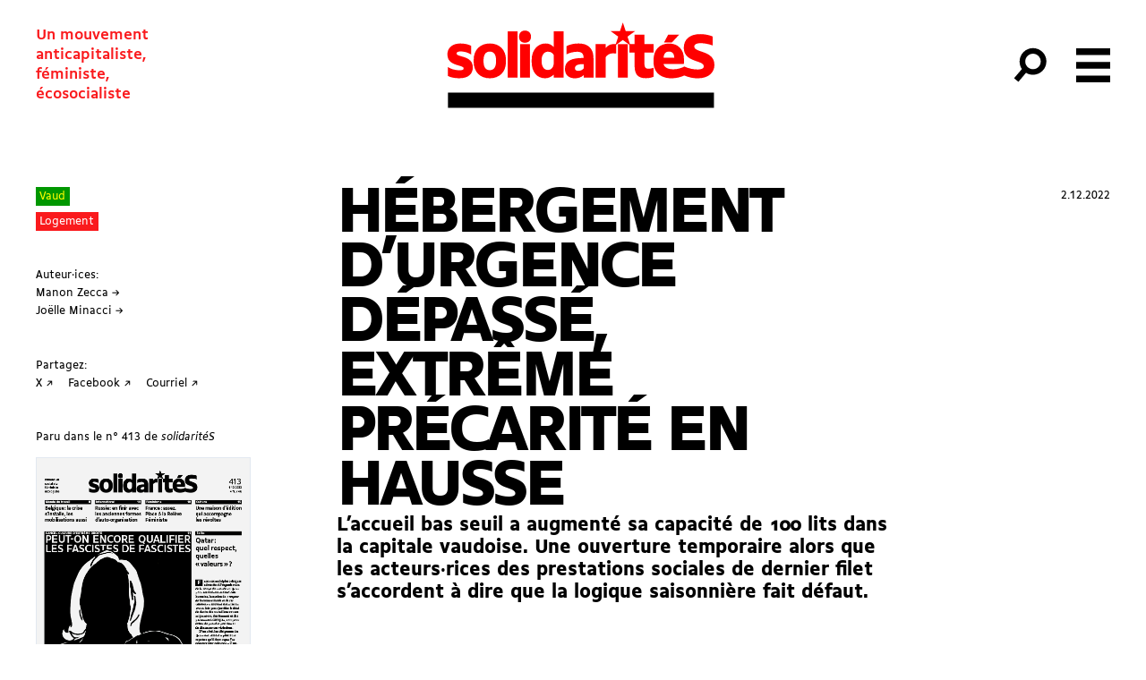

--- FILE ---
content_type: text/html; charset=UTF-8
request_url: https://solidarites.ch/journal/413-2/hebergement-durgence-depasse-extreme-precarite-en-hausse/
body_size: 21724
content:
<!doctype html>
<html lang="fr-FR">
  <head>
  <meta charset="utf-8">
  <meta http-equiv="x-ua-compatible" content="ie=edge">
  <meta name="viewport" content="width=device-width, initial-scale=1, shrink-to-fit=no">
  <meta name='robots' content='index, follow, max-image-preview:large, max-snippet:-1, max-video-preview:-1' />
	<style>img:is([sizes="auto" i], [sizes^="auto," i]) { contain-intrinsic-size: 3000px 1500px }</style>
	
	<!-- This site is optimized with the Yoast SEO plugin v26.6 - https://yoast.com/wordpress/plugins/seo/ -->
	<title>Hébergement d’urgence dépassé, extrême précarité en hausse</title>
	<meta name="description" content="L’accueil bas seuil a augmenté sa capacité à Lausanne. Mais les acteurs·rices des prestations sociales s’accordent à dire que la logique saisonnière fait défaut." />
	<link rel="canonical" href="https://solidarites.ch/journal/413-2/hebergement-durgence-depasse-extreme-precarite-en-hausse/" />
	<meta property="og:locale" content="fr_FR" />
	<meta property="og:type" content="article" />
	<meta property="og:title" content="Hébergement d’urgence dépassé, extrême précarité en hausse" />
	<meta property="og:description" content="L’accueil bas seuil a augmenté sa capacité à Lausanne. Mais les acteurs·rices des prestations sociales s’accordent à dire que la logique saisonnière fait défaut." />
	<meta property="og:url" content="https://solidarites.ch/journal/413-2/hebergement-durgence-depasse-extreme-precarite-en-hausse/" />
	<meta property="og:site_name" content="solidaritéS" />
	<meta property="article:publisher" content="https://www.facebook.com/solidarites.ch/" />
	<meta property="article:modified_time" content="2023-01-24T12:06:49+00:00" />
	<meta property="og:image" content="https://solidarites.ch/wp-content/uploads/2022/12/le-repit-mere-sofia-lausanne_marino-trotta.jpg" />
	<meta property="og:image:width" content="1224" />
	<meta property="og:image:height" content="816" />
	<meta property="og:image:type" content="image/jpeg" />
	<meta name="twitter:card" content="summary_large_image" />
	<meta name="twitter:image" content="https://solidarites.ch/wp-content/uploads/2022/12/le-repit-mere-sofia-lausanne_marino-trotta.jpg" />
	<meta name="twitter:site" content="@solidariteS_CH" />
	<script type="application/ld+json" class="yoast-schema-graph">{"@context":"https://schema.org","@graph":[{"@type":"WebPage","@id":"https://solidarites.ch/journal/413-2/hebergement-durgence-depasse-extreme-precarite-en-hausse/","url":"https://solidarites.ch/journal/413-2/hebergement-durgence-depasse-extreme-precarite-en-hausse/","name":"Hébergement d’urgence dépassé, extrême précarité en hausse","isPartOf":{"@id":"https://solidarites.ch/#website"},"primaryImageOfPage":{"@id":"https://solidarites.ch/journal/413-2/hebergement-durgence-depasse-extreme-precarite-en-hausse/#primaryimage"},"image":{"@id":"https://solidarites.ch/journal/413-2/hebergement-durgence-depasse-extreme-precarite-en-hausse/#primaryimage"},"thumbnailUrl":"https://solidarites.ch/wp-content/uploads/2022/12/le-repit-mere-sofia-lausanne_marino-trotta.jpg","datePublished":"2022-12-02T14:48:37+00:00","dateModified":"2023-01-24T12:06:49+00:00","description":"L’accueil bas seuil a augmenté sa capacité à Lausanne. Mais les acteurs·rices des prestations sociales s’accordent à dire que la logique saisonnière fait défaut.","breadcrumb":{"@id":"https://solidarites.ch/journal/413-2/hebergement-durgence-depasse-extreme-precarite-en-hausse/#breadcrumb"},"inLanguage":"fr-FR","potentialAction":[{"@type":"ReadAction","target":["https://solidarites.ch/journal/413-2/hebergement-durgence-depasse-extreme-precarite-en-hausse/"]}]},{"@type":"ImageObject","inLanguage":"fr-FR","@id":"https://solidarites.ch/journal/413-2/hebergement-durgence-depasse-extreme-precarite-en-hausse/#primaryimage","url":"https://solidarites.ch/wp-content/uploads/2022/12/le-repit-mere-sofia-lausanne_marino-trotta.jpg","contentUrl":"https://solidarites.ch/wp-content/uploads/2022/12/le-repit-mere-sofia-lausanne_marino-trotta.jpg","width":1224,"height":816,"caption":"La Fondation Mère Sofia a provisoirement cessé de gérer le Répit, structure lausannoise d’accueil de nuit et dont la capacité a été dépassée ces derniers jours."},{"@type":"BreadcrumbList","@id":"https://solidarites.ch/journal/413-2/hebergement-durgence-depasse-extreme-precarite-en-hausse/#breadcrumb","itemListElement":[{"@type":"ListItem","position":1,"name":"Accueil","item":"https://solidarites.ch/"},{"@type":"ListItem","position":2,"name":"Articles Journal","item":"https://solidarites.ch/articles/"},{"@type":"ListItem","position":3,"name":"Hébergement d’urgence dépassé, extrême précarité en hausse"}]},{"@type":"WebSite","@id":"https://solidarites.ch/#website","url":"https://solidarites.ch/","name":"solidaritéS","description":"Un mouvement &lt;br&gt;anticapitaliste,&lt;br&gt; féministe, &lt;br&gt;écosocialiste","publisher":{"@id":"https://solidarites.ch/#organization"},"potentialAction":[{"@type":"SearchAction","target":{"@type":"EntryPoint","urlTemplate":"https://solidarites.ch/?s={search_term_string}"},"query-input":{"@type":"PropertyValueSpecification","valueRequired":true,"valueName":"search_term_string"}}],"inLanguage":"fr-FR"},{"@type":"Organization","@id":"https://solidarites.ch/#organization","name":"solidaritéS","url":"https://solidarites.ch/","logo":{"@type":"ImageObject","inLanguage":"fr-FR","@id":"https://solidarites.ch/#/schema/logo/image/","url":"https://solidarites.ch/wp-content/uploads/2020/01/sol_base_Pos_RVB.png","contentUrl":"https://solidarites.ch/wp-content/uploads/2020/01/sol_base_Pos_RVB.png","width":1024,"height":409,"caption":"solidaritéS"},"image":{"@id":"https://solidarites.ch/#/schema/logo/image/"},"sameAs":["https://www.facebook.com/solidarites.ch/","https://x.com/solidariteS_CH","https://www.instagram.com/solidaritesch/","https://bsky.app/profile/solidarites.bsky.social","https://mastodon.social/@solidarites"]}]}</script>
	<!-- / Yoast SEO plugin. -->


		<!-- This site uses the Google Analytics by MonsterInsights plugin v9.2.4 - Using Analytics tracking - https://www.monsterinsights.com/ -->
							<script src="//www.googletagmanager.com/gtag/js?id=G-0KEEVMLLW4"  data-cfasync="false" data-wpfc-render="false" type="text/javascript" async></script>
			<script data-cfasync="false" data-wpfc-render="false" type="text/javascript">
				var mi_version = '9.2.4';
				var mi_track_user = true;
				var mi_no_track_reason = '';
								var MonsterInsightsDefaultLocations = {"page_location":"https:\/\/solidarites.ch\/journal\/413-2\/hebergement-durgence-depasse-extreme-precarite-en-hausse\/"};
				if ( typeof MonsterInsightsPrivacyGuardFilter === 'function' ) {
					var MonsterInsightsLocations = (typeof MonsterInsightsExcludeQuery === 'object') ? MonsterInsightsPrivacyGuardFilter( MonsterInsightsExcludeQuery ) : MonsterInsightsPrivacyGuardFilter( MonsterInsightsDefaultLocations );
				} else {
					var MonsterInsightsLocations = (typeof MonsterInsightsExcludeQuery === 'object') ? MonsterInsightsExcludeQuery : MonsterInsightsDefaultLocations;
				}

								var disableStrs = [
										'ga-disable-G-0KEEVMLLW4',
									];

				/* Function to detect opted out users */
				function __gtagTrackerIsOptedOut() {
					for (var index = 0; index < disableStrs.length; index++) {
						if (document.cookie.indexOf(disableStrs[index] + '=true') > -1) {
							return true;
						}
					}

					return false;
				}

				/* Disable tracking if the opt-out cookie exists. */
				if (__gtagTrackerIsOptedOut()) {
					for (var index = 0; index < disableStrs.length; index++) {
						window[disableStrs[index]] = true;
					}
				}

				/* Opt-out function */
				function __gtagTrackerOptout() {
					for (var index = 0; index < disableStrs.length; index++) {
						document.cookie = disableStrs[index] + '=true; expires=Thu, 31 Dec 2099 23:59:59 UTC; path=/';
						window[disableStrs[index]] = true;
					}
				}

				if ('undefined' === typeof gaOptout) {
					function gaOptout() {
						__gtagTrackerOptout();
					}
				}
								window.dataLayer = window.dataLayer || [];

				window.MonsterInsightsDualTracker = {
					helpers: {},
					trackers: {},
				};
				if (mi_track_user) {
					function __gtagDataLayer() {
						dataLayer.push(arguments);
					}

					function __gtagTracker(type, name, parameters) {
						if (!parameters) {
							parameters = {};
						}

						if (parameters.send_to) {
							__gtagDataLayer.apply(null, arguments);
							return;
						}

						if (type === 'event') {
														parameters.send_to = monsterinsights_frontend.v4_id;
							var hookName = name;
							if (typeof parameters['event_category'] !== 'undefined') {
								hookName = parameters['event_category'] + ':' + name;
							}

							if (typeof MonsterInsightsDualTracker.trackers[hookName] !== 'undefined') {
								MonsterInsightsDualTracker.trackers[hookName](parameters);
							} else {
								__gtagDataLayer('event', name, parameters);
							}
							
						} else {
							__gtagDataLayer.apply(null, arguments);
						}
					}

					__gtagTracker('js', new Date());
					__gtagTracker('set', {
						'developer_id.dZGIzZG': true,
											});
					if ( MonsterInsightsLocations.page_location ) {
						__gtagTracker('set', MonsterInsightsLocations);
					}
										__gtagTracker('config', 'G-0KEEVMLLW4', {"forceSSL":"true","link_attribution":"true"} );
															window.gtag = __gtagTracker;										(function () {
						/* https://developers.google.com/analytics/devguides/collection/analyticsjs/ */
						/* ga and __gaTracker compatibility shim. */
						var noopfn = function () {
							return null;
						};
						var newtracker = function () {
							return new Tracker();
						};
						var Tracker = function () {
							return null;
						};
						var p = Tracker.prototype;
						p.get = noopfn;
						p.set = noopfn;
						p.send = function () {
							var args = Array.prototype.slice.call(arguments);
							args.unshift('send');
							__gaTracker.apply(null, args);
						};
						var __gaTracker = function () {
							var len = arguments.length;
							if (len === 0) {
								return;
							}
							var f = arguments[len - 1];
							if (typeof f !== 'object' || f === null || typeof f.hitCallback !== 'function') {
								if ('send' === arguments[0]) {
									var hitConverted, hitObject = false, action;
									if ('event' === arguments[1]) {
										if ('undefined' !== typeof arguments[3]) {
											hitObject = {
												'eventAction': arguments[3],
												'eventCategory': arguments[2],
												'eventLabel': arguments[4],
												'value': arguments[5] ? arguments[5] : 1,
											}
										}
									}
									if ('pageview' === arguments[1]) {
										if ('undefined' !== typeof arguments[2]) {
											hitObject = {
												'eventAction': 'page_view',
												'page_path': arguments[2],
											}
										}
									}
									if (typeof arguments[2] === 'object') {
										hitObject = arguments[2];
									}
									if (typeof arguments[5] === 'object') {
										Object.assign(hitObject, arguments[5]);
									}
									if ('undefined' !== typeof arguments[1].hitType) {
										hitObject = arguments[1];
										if ('pageview' === hitObject.hitType) {
											hitObject.eventAction = 'page_view';
										}
									}
									if (hitObject) {
										action = 'timing' === arguments[1].hitType ? 'timing_complete' : hitObject.eventAction;
										hitConverted = mapArgs(hitObject);
										__gtagTracker('event', action, hitConverted);
									}
								}
								return;
							}

							function mapArgs(args) {
								var arg, hit = {};
								var gaMap = {
									'eventCategory': 'event_category',
									'eventAction': 'event_action',
									'eventLabel': 'event_label',
									'eventValue': 'event_value',
									'nonInteraction': 'non_interaction',
									'timingCategory': 'event_category',
									'timingVar': 'name',
									'timingValue': 'value',
									'timingLabel': 'event_label',
									'page': 'page_path',
									'location': 'page_location',
									'title': 'page_title',
									'referrer' : 'page_referrer',
								};
								for (arg in args) {
																		if (!(!args.hasOwnProperty(arg) || !gaMap.hasOwnProperty(arg))) {
										hit[gaMap[arg]] = args[arg];
									} else {
										hit[arg] = args[arg];
									}
								}
								return hit;
							}

							try {
								f.hitCallback();
							} catch (ex) {
							}
						};
						__gaTracker.create = newtracker;
						__gaTracker.getByName = newtracker;
						__gaTracker.getAll = function () {
							return [];
						};
						__gaTracker.remove = noopfn;
						__gaTracker.loaded = true;
						window['__gaTracker'] = __gaTracker;
					})();
									} else {
										console.log("");
					(function () {
						function __gtagTracker() {
							return null;
						}

						window['__gtagTracker'] = __gtagTracker;
						window['gtag'] = __gtagTracker;
					})();
									}
			</script>
				<!-- / Google Analytics by MonsterInsights -->
		<link rel='stylesheet' id='wp-block-library-css' href='https://solidarites.ch/wp-includes/css/dist/block-library/style.min.css?ver=6.7.4' type='text/css' media='all' />
<style id='feedzy-rss-feeds-loop-style-inline-css' type='text/css'>
.wp-block-feedzy-rss-feeds-loop{display:grid;gap:24px;grid-template-columns:repeat(1,1fr)}@media(min-width:782px){.wp-block-feedzy-rss-feeds-loop.feedzy-loop-columns-2,.wp-block-feedzy-rss-feeds-loop.feedzy-loop-columns-3,.wp-block-feedzy-rss-feeds-loop.feedzy-loop-columns-4,.wp-block-feedzy-rss-feeds-loop.feedzy-loop-columns-5{grid-template-columns:repeat(2,1fr)}}@media(min-width:960px){.wp-block-feedzy-rss-feeds-loop.feedzy-loop-columns-2{grid-template-columns:repeat(2,1fr)}.wp-block-feedzy-rss-feeds-loop.feedzy-loop-columns-3{grid-template-columns:repeat(3,1fr)}.wp-block-feedzy-rss-feeds-loop.feedzy-loop-columns-4{grid-template-columns:repeat(4,1fr)}.wp-block-feedzy-rss-feeds-loop.feedzy-loop-columns-5{grid-template-columns:repeat(5,1fr)}}.wp-block-feedzy-rss-feeds-loop .wp-block-image.is-style-rounded img{border-radius:9999px}.wp-block-feedzy-rss-feeds-loop .wp-block-image:has(:is(img:not([src]),img[src=""])){display:none}

</style>
<style id='global-styles-inline-css' type='text/css'>
:root{--wp--preset--aspect-ratio--square: 1;--wp--preset--aspect-ratio--4-3: 4/3;--wp--preset--aspect-ratio--3-4: 3/4;--wp--preset--aspect-ratio--3-2: 3/2;--wp--preset--aspect-ratio--2-3: 2/3;--wp--preset--aspect-ratio--16-9: 16/9;--wp--preset--aspect-ratio--9-16: 9/16;--wp--preset--color--black: #000000;--wp--preset--color--cyan-bluish-gray: #abb8c3;--wp--preset--color--white: #ffffff;--wp--preset--color--pale-pink: #f78da7;--wp--preset--color--vivid-red: #cf2e2e;--wp--preset--color--luminous-vivid-orange: #ff6900;--wp--preset--color--luminous-vivid-amber: #fcb900;--wp--preset--color--light-green-cyan: #7bdcb5;--wp--preset--color--vivid-green-cyan: #00d084;--wp--preset--color--pale-cyan-blue: #8ed1fc;--wp--preset--color--vivid-cyan-blue: #0693e3;--wp--preset--color--vivid-purple: #9b51e0;--wp--preset--gradient--vivid-cyan-blue-to-vivid-purple: linear-gradient(135deg,rgba(6,147,227,1) 0%,rgb(155,81,224) 100%);--wp--preset--gradient--light-green-cyan-to-vivid-green-cyan: linear-gradient(135deg,rgb(122,220,180) 0%,rgb(0,208,130) 100%);--wp--preset--gradient--luminous-vivid-amber-to-luminous-vivid-orange: linear-gradient(135deg,rgba(252,185,0,1) 0%,rgba(255,105,0,1) 100%);--wp--preset--gradient--luminous-vivid-orange-to-vivid-red: linear-gradient(135deg,rgba(255,105,0,1) 0%,rgb(207,46,46) 100%);--wp--preset--gradient--very-light-gray-to-cyan-bluish-gray: linear-gradient(135deg,rgb(238,238,238) 0%,rgb(169,184,195) 100%);--wp--preset--gradient--cool-to-warm-spectrum: linear-gradient(135deg,rgb(74,234,220) 0%,rgb(151,120,209) 20%,rgb(207,42,186) 40%,rgb(238,44,130) 60%,rgb(251,105,98) 80%,rgb(254,248,76) 100%);--wp--preset--gradient--blush-light-purple: linear-gradient(135deg,rgb(255,206,236) 0%,rgb(152,150,240) 100%);--wp--preset--gradient--blush-bordeaux: linear-gradient(135deg,rgb(254,205,165) 0%,rgb(254,45,45) 50%,rgb(107,0,62) 100%);--wp--preset--gradient--luminous-dusk: linear-gradient(135deg,rgb(255,203,112) 0%,rgb(199,81,192) 50%,rgb(65,88,208) 100%);--wp--preset--gradient--pale-ocean: linear-gradient(135deg,rgb(255,245,203) 0%,rgb(182,227,212) 50%,rgb(51,167,181) 100%);--wp--preset--gradient--electric-grass: linear-gradient(135deg,rgb(202,248,128) 0%,rgb(113,206,126) 100%);--wp--preset--gradient--midnight: linear-gradient(135deg,rgb(2,3,129) 0%,rgb(40,116,252) 100%);--wp--preset--font-size--small: 13px;--wp--preset--font-size--medium: 20px;--wp--preset--font-size--large: 36px;--wp--preset--font-size--x-large: 42px;--wp--preset--spacing--20: 0.44rem;--wp--preset--spacing--30: 0.67rem;--wp--preset--spacing--40: 1rem;--wp--preset--spacing--50: 1.5rem;--wp--preset--spacing--60: 2.25rem;--wp--preset--spacing--70: 3.38rem;--wp--preset--spacing--80: 5.06rem;--wp--preset--shadow--natural: 6px 6px 9px rgba(0, 0, 0, 0.2);--wp--preset--shadow--deep: 12px 12px 50px rgba(0, 0, 0, 0.4);--wp--preset--shadow--sharp: 6px 6px 0px rgba(0, 0, 0, 0.2);--wp--preset--shadow--outlined: 6px 6px 0px -3px rgba(255, 255, 255, 1), 6px 6px rgba(0, 0, 0, 1);--wp--preset--shadow--crisp: 6px 6px 0px rgba(0, 0, 0, 1);}:where(body) { margin: 0; }.wp-site-blocks > .alignleft { float: left; margin-right: 2em; }.wp-site-blocks > .alignright { float: right; margin-left: 2em; }.wp-site-blocks > .aligncenter { justify-content: center; margin-left: auto; margin-right: auto; }:where(.is-layout-flex){gap: 0.5em;}:where(.is-layout-grid){gap: 0.5em;}.is-layout-flow > .alignleft{float: left;margin-inline-start: 0;margin-inline-end: 2em;}.is-layout-flow > .alignright{float: right;margin-inline-start: 2em;margin-inline-end: 0;}.is-layout-flow > .aligncenter{margin-left: auto !important;margin-right: auto !important;}.is-layout-constrained > .alignleft{float: left;margin-inline-start: 0;margin-inline-end: 2em;}.is-layout-constrained > .alignright{float: right;margin-inline-start: 2em;margin-inline-end: 0;}.is-layout-constrained > .aligncenter{margin-left: auto !important;margin-right: auto !important;}.is-layout-constrained > :where(:not(.alignleft):not(.alignright):not(.alignfull)){margin-left: auto !important;margin-right: auto !important;}body .is-layout-flex{display: flex;}.is-layout-flex{flex-wrap: wrap;align-items: center;}.is-layout-flex > :is(*, div){margin: 0;}body .is-layout-grid{display: grid;}.is-layout-grid > :is(*, div){margin: 0;}body{padding-top: 0px;padding-right: 0px;padding-bottom: 0px;padding-left: 0px;}a:where(:not(.wp-element-button)){text-decoration: underline;}:root :where(.wp-element-button, .wp-block-button__link){background-color: #32373c;border-width: 0;color: #fff;font-family: inherit;font-size: inherit;line-height: inherit;padding: calc(0.667em + 2px) calc(1.333em + 2px);text-decoration: none;}.has-black-color{color: var(--wp--preset--color--black) !important;}.has-cyan-bluish-gray-color{color: var(--wp--preset--color--cyan-bluish-gray) !important;}.has-white-color{color: var(--wp--preset--color--white) !important;}.has-pale-pink-color{color: var(--wp--preset--color--pale-pink) !important;}.has-vivid-red-color{color: var(--wp--preset--color--vivid-red) !important;}.has-luminous-vivid-orange-color{color: var(--wp--preset--color--luminous-vivid-orange) !important;}.has-luminous-vivid-amber-color{color: var(--wp--preset--color--luminous-vivid-amber) !important;}.has-light-green-cyan-color{color: var(--wp--preset--color--light-green-cyan) !important;}.has-vivid-green-cyan-color{color: var(--wp--preset--color--vivid-green-cyan) !important;}.has-pale-cyan-blue-color{color: var(--wp--preset--color--pale-cyan-blue) !important;}.has-vivid-cyan-blue-color{color: var(--wp--preset--color--vivid-cyan-blue) !important;}.has-vivid-purple-color{color: var(--wp--preset--color--vivid-purple) !important;}.has-black-background-color{background-color: var(--wp--preset--color--black) !important;}.has-cyan-bluish-gray-background-color{background-color: var(--wp--preset--color--cyan-bluish-gray) !important;}.has-white-background-color{background-color: var(--wp--preset--color--white) !important;}.has-pale-pink-background-color{background-color: var(--wp--preset--color--pale-pink) !important;}.has-vivid-red-background-color{background-color: var(--wp--preset--color--vivid-red) !important;}.has-luminous-vivid-orange-background-color{background-color: var(--wp--preset--color--luminous-vivid-orange) !important;}.has-luminous-vivid-amber-background-color{background-color: var(--wp--preset--color--luminous-vivid-amber) !important;}.has-light-green-cyan-background-color{background-color: var(--wp--preset--color--light-green-cyan) !important;}.has-vivid-green-cyan-background-color{background-color: var(--wp--preset--color--vivid-green-cyan) !important;}.has-pale-cyan-blue-background-color{background-color: var(--wp--preset--color--pale-cyan-blue) !important;}.has-vivid-cyan-blue-background-color{background-color: var(--wp--preset--color--vivid-cyan-blue) !important;}.has-vivid-purple-background-color{background-color: var(--wp--preset--color--vivid-purple) !important;}.has-black-border-color{border-color: var(--wp--preset--color--black) !important;}.has-cyan-bluish-gray-border-color{border-color: var(--wp--preset--color--cyan-bluish-gray) !important;}.has-white-border-color{border-color: var(--wp--preset--color--white) !important;}.has-pale-pink-border-color{border-color: var(--wp--preset--color--pale-pink) !important;}.has-vivid-red-border-color{border-color: var(--wp--preset--color--vivid-red) !important;}.has-luminous-vivid-orange-border-color{border-color: var(--wp--preset--color--luminous-vivid-orange) !important;}.has-luminous-vivid-amber-border-color{border-color: var(--wp--preset--color--luminous-vivid-amber) !important;}.has-light-green-cyan-border-color{border-color: var(--wp--preset--color--light-green-cyan) !important;}.has-vivid-green-cyan-border-color{border-color: var(--wp--preset--color--vivid-green-cyan) !important;}.has-pale-cyan-blue-border-color{border-color: var(--wp--preset--color--pale-cyan-blue) !important;}.has-vivid-cyan-blue-border-color{border-color: var(--wp--preset--color--vivid-cyan-blue) !important;}.has-vivid-purple-border-color{border-color: var(--wp--preset--color--vivid-purple) !important;}.has-vivid-cyan-blue-to-vivid-purple-gradient-background{background: var(--wp--preset--gradient--vivid-cyan-blue-to-vivid-purple) !important;}.has-light-green-cyan-to-vivid-green-cyan-gradient-background{background: var(--wp--preset--gradient--light-green-cyan-to-vivid-green-cyan) !important;}.has-luminous-vivid-amber-to-luminous-vivid-orange-gradient-background{background: var(--wp--preset--gradient--luminous-vivid-amber-to-luminous-vivid-orange) !important;}.has-luminous-vivid-orange-to-vivid-red-gradient-background{background: var(--wp--preset--gradient--luminous-vivid-orange-to-vivid-red) !important;}.has-very-light-gray-to-cyan-bluish-gray-gradient-background{background: var(--wp--preset--gradient--very-light-gray-to-cyan-bluish-gray) !important;}.has-cool-to-warm-spectrum-gradient-background{background: var(--wp--preset--gradient--cool-to-warm-spectrum) !important;}.has-blush-light-purple-gradient-background{background: var(--wp--preset--gradient--blush-light-purple) !important;}.has-blush-bordeaux-gradient-background{background: var(--wp--preset--gradient--blush-bordeaux) !important;}.has-luminous-dusk-gradient-background{background: var(--wp--preset--gradient--luminous-dusk) !important;}.has-pale-ocean-gradient-background{background: var(--wp--preset--gradient--pale-ocean) !important;}.has-electric-grass-gradient-background{background: var(--wp--preset--gradient--electric-grass) !important;}.has-midnight-gradient-background{background: var(--wp--preset--gradient--midnight) !important;}.has-small-font-size{font-size: var(--wp--preset--font-size--small) !important;}.has-medium-font-size{font-size: var(--wp--preset--font-size--medium) !important;}.has-large-font-size{font-size: var(--wp--preset--font-size--large) !important;}.has-x-large-font-size{font-size: var(--wp--preset--font-size--x-large) !important;}
:where(.wp-block-post-template.is-layout-flex){gap: 1.25em;}:where(.wp-block-post-template.is-layout-grid){gap: 1.25em;}
:where(.wp-block-columns.is-layout-flex){gap: 2em;}:where(.wp-block-columns.is-layout-grid){gap: 2em;}
:root :where(.wp-block-pullquote){font-size: 1.5em;line-height: 1.6;}
</style>
<link rel='stylesheet' id='simple-social-icons-font-css' href='https://solidarites.ch/wp-content/plugins/simple-social-icons/css/style.css?ver=4.0.0' type='text/css' media='all' />
<link rel='stylesheet' id='sage/main.css-css' href='https://solidarites.ch/wp-content/themes/so/dist/styles/main_a2cd3409.css' type='text/css' media='all' />
<script type="text/javascript" src="https://solidarites.ch/wp-content/plugins/google-analytics-for-wordpress/assets/js/frontend-gtag.min.js?ver=9.2.4" id="monsterinsights-frontend-script-js" async="async" data-wp-strategy="async"></script>
<script data-cfasync="false" data-wpfc-render="false" type="text/javascript" id='monsterinsights-frontend-script-js-extra'>/* <![CDATA[ */
var monsterinsights_frontend = {"js_events_tracking":"true","download_extensions":"doc,pdf,ppt,zip,xls,docx,pptx,xlsx","inbound_paths":"[]","home_url":"https:\/\/solidarites.ch","hash_tracking":"false","v4_id":"G-0KEEVMLLW4"};/* ]]> */
</script>
<script type="text/javascript" src="https://solidarites.ch/wp-includes/js/jquery/jquery.min.js?ver=3.7.1" id="jquery-core-js"></script>
<script type="text/javascript" src="https://solidarites.ch/wp-includes/js/jquery/jquery-migrate.min.js?ver=3.4.1" id="jquery-migrate-js"></script>
<link rel="https://api.w.org/" href="https://solidarites.ch/wp-json/" /><link rel="alternate" title="JSON" type="application/json" href="https://solidarites.ch/wp-json/wp/v2/cpt_sj_article/19011" /><link rel="EditURI" type="application/rsd+xml" title="RSD" href="https://solidarites.ch/xmlrpc.php?rsd" />
<meta name="generator" content="WordPress 6.7.4" />
<link rel='shortlink' href='https://solidarites.ch/?p=19011' />
<link rel="alternate" title="oEmbed (JSON)" type="application/json+oembed" href="https://solidarites.ch/wp-json/oembed/1.0/embed?url=https%3A%2F%2Fsolidarites.ch%2Fjournal%2F413-2%2Fhebergement-durgence-depasse-extreme-precarite-en-hausse%2F" />
<link rel="alternate" title="oEmbed (XML)" type="text/xml+oembed" href="https://solidarites.ch/wp-json/oembed/1.0/embed?url=https%3A%2F%2Fsolidarites.ch%2Fjournal%2F413-2%2Fhebergement-durgence-depasse-extreme-precarite-en-hausse%2F&#038;format=xml" />
<style type="text/css">
.feedzy-rss-link-icon:after {
	content: url("https://solidarites.ch/wp-content/plugins/feedzy-rss-feeds/img/external-link.png");
	margin-left: 3px;
}
</style>
		<script>document.documentElement.className += " js";</script>
<link rel="apple-touch-icon" sizes="180x180" href="/wp-content/uploads/fbrfg/apple-touch-icon.png">
<link rel="icon" type="image/png" sizes="32x32" href="/wp-content/uploads/fbrfg/favicon-32x32.png">
<link rel="icon" type="image/png" sizes="16x16" href="/wp-content/uploads/fbrfg/favicon-16x16.png">
<link rel="manifest" href="/wp-content/uploads/fbrfg/site.webmanifest">
<link rel="mask-icon" href="/wp-content/uploads/fbrfg/safari-pinned-tab.svg" color="#5bbad5">
<link rel="shortcut icon" href="/wp-content/uploads/fbrfg/favicon.ico">
<meta name="msapplication-TileColor" content="#2b5797">
<meta name="msapplication-config" content="/wp-content/uploads/fbrfg/browserconfig.xml">
<meta name="theme-color" content="#ffffff"><link rel="icon" href="https://solidarites.ch/wp-content/uploads/2024/04/sol-favicon-journal-150x150.png" sizes="32x32" />
<link rel="icon" href="https://solidarites.ch/wp-content/uploads/2024/04/sol-favicon-journal-300x300.png" sizes="192x192" />
<link rel="apple-touch-icon" href="https://solidarites.ch/wp-content/uploads/2024/04/sol-favicon-journal-300x300.png" />
<meta name="msapplication-TileImage" content="https://solidarites.ch/wp-content/uploads/2024/04/sol-favicon-journal-300x300.png" />
		<style type="text/css" id="wp-custom-css">
			.page .main {position:relative}

.unicol
{margin:0;}

.frm_slider {background-color: red !important;}

.wp-block-table td {border:none; padding:none;}


.l-content sub {vertical-align:inherit !important; position:inherit; bottom:0; font-size:100%; font-feature-settings: 'sinf'; }

.l-content sup {vertical-align:inherit !important; position:inherit; bottom:0; font-size:100%; font-feature-settings: 'sups'; }

@font-face {
  font-family: "BBBPoppins";
  src: url("https://solidarites.ch/wp-content/uploads/2024/01/BBBPoppinsTN-TextRegular.woff2") format("woff2");
	font-style: normal;
}

@font-face {
  font-family: "BBBPoppins";
  src: url("https://solidarites.ch/wp-content/uploads/2024/01/BBBPoppinsTN-TextRegularItalic.woff2") format("woff2");
	font-style: italic;
}

.cpt_campagne-template-default.single .bg-cover { background-size:contain; background-repeat:no-repeat; background-position:center;}


.wp-block-column .wp-block-list {padding:0;}

figure.wp-block-table {margin-top:0; padding:0;}

td {vertical-align:text-top;}

.pays_container {display:flex; flex-wrap:wrap;}

.c-card__overtitle {margin-right:1rem;}

.wp-block-quote {padding-left:2rem; opacity:0.8;}

@media (min-width:768px) and (max-width:1024px) {
	.l-single .l-center {width:100%;
	padding-left:4rem;}
	.l-single .l-center figcaption {max-width:7rem;}
}		</style>
		</head>
  <body data-rsssl=1 class="cpt_sj_article-template-default single single-cpt_sj_article postid-19011 flex flex-col min-h-screen cpt_sj_article-hebergement-durgence-depasse-extreme-precarite-en-hausse hebergement-durgence-depasse-extreme-precarite-en-hausse app-data index-data singular-data single-data single-cpt_sj_article-data single-cpt_sj_article-hebergement-durgence-depasse-extreme-precarite-en-hausse-data">
        <header id="header" class="main-header banner js-header z-50">
  

  <nav class="main-header-nav">

    <span class="site-description print:hidden">Un mouvement <br>anticapitaliste,<br> féministe, <br>écosocialiste</span>

      <a class="brand " href="https://solidarites.ch/">
              <svg class="icon"  viewBox="0 0 173 56" fill="none" xmlns="http://www.w3.org/2000/svg">
<path d="M6.32624 20.6278C6.32624 19.9027 7.10135 19.3276 9.00163 19.3276C11.0269 19.3276 13.8023 20.0277 15.6526 21.3029V15.6771C13.8773 14.727 11.377 14.2019 8.77659 14.2019C3.30081 14.2019 0.400391 17.3024 0.400391 21.2779C0.400391 29.1791 10.9019 27.7038 10.9019 30.3042C10.9019 31.0793 10.1268 31.5044 8.1265 31.5044C5.75116 31.5044 2.47569 30.6793 0.700434 29.3791V35.1299C2.5257 36.1551 5.27609 36.6301 8.17651 36.6301C14.2274 36.6301 16.7777 33.5297 16.7777 29.6291C16.7777 21.678 6.32624 23.2782 6.32624 20.6278Z" fill="#FF0000"/>
<path d="M27.7296 14.2019C21.5037 14.2019 17.3281 18.2525 17.3281 24.8284V26.0286C17.3281 32.6045 21.5287 36.6551 27.7296 36.6551C33.9555 36.6551 38.1311 32.6045 38.1311 26.0286V24.8284C38.1561 18.2525 33.9555 14.2019 27.7296 14.2019ZM31.7552 25.7786C31.7552 29.4041 30.38 31.4294 27.7046 31.4294C25.0792 31.4294 23.679 29.4041 23.679 25.7786V25.0785C23.679 21.4529 25.0542 19.4277 27.7046 19.4277C30.38 19.4277 31.7552 21.4529 31.7552 25.0785V25.7786Z" fill="#FF0000"/>
<path d="M45.6068 6.37585H39.2559V36.2301H45.6068V6.37585Z" fill="#FF0000"/>
<path d="M50.3076 5.87573C48.1823 5.87573 46.582 7.30094 46.582 9.62627V9.97632C46.582 12.3517 48.1823 13.7269 50.3076 13.7269C52.6329 13.7269 54.2331 12.3517 54.2331 9.97632V9.62627C54.2331 7.30094 52.6329 5.87573 50.3076 5.87573Z" fill="#FF0000"/>
<path d="M53.5833 14.627H47.2324V36.2301H53.5833V14.627Z" fill="#FF0000"/>
<path d="M68.9097 16.5273C67.4344 14.9771 65.9342 14.202 63.5839 14.202C58.8332 14.202 54.6826 18.1275 54.6826 24.7785V26.0287C54.6826 32.4296 58.0081 36.6552 63.2839 36.6552C65.6592 36.6552 67.6845 35.53 68.9097 34.2799V36.2301H75.2606V6.37585H68.9097V16.5273ZM68.9097 26.4787C68.9097 29.5542 67.4345 31.2794 65.1091 31.2794C62.6088 31.2794 61.0835 29.0791 61.0835 25.4536V24.9035C61.0835 21.453 62.9088 19.5027 65.1341 19.5027C66.9594 19.5027 68.0345 20.2278 68.8847 21.528V26.4787H68.9097Z" fill="#FF0000"/>
<path d="M84.7626 14.2019C81.5621 14.2019 78.8367 14.977 77.1115 15.9272V21.2029C79.1368 20.1278 82.0872 19.5277 84.0625 19.5277C87.0879 19.5277 88.1631 21.0279 88.1631 23.5032V23.5783C81.2121 23.4532 76.1113 24.9284 76.1113 30.6293C76.1113 34.4298 78.5367 36.6801 82.5122 36.6801C84.8126 36.6801 86.7128 35.98 88.1631 34.6548V36.2551H94.514V23.9533C94.539 16.3522 89.9383 14.2019 84.7626 14.2019ZM88.1881 30.3542C87.2879 31.3544 86.1128 31.8544 84.6876 31.8544C83.4374 31.8544 82.5372 31.3294 82.5372 30.1292C82.5372 28.0539 85.0876 27.4538 88.1881 27.5288V30.3542Z" fill="#FF0000"/>
<path d="M116.592 14.627H110.241V36.2301H116.592V14.627Z" fill="#FF0000"/>
<path d="M127.344 8.57612H120.993V14.627H117.993L116.417 9.77629L121.243 6.27579H115.267L113.417 0.599976L111.567 6.27579H105.616L110.442 9.77629L108.866 14.602C108.491 14.577 108.116 14.552 107.716 14.552C105.291 14.552 103.841 15.3521 102.29 17.2274V14.627H95.9395V36.2301H102.29V23.0532C103.516 21.503 104.841 20.5528 106.991 20.5528C108.441 20.5528 109.166 20.7279 109.166 20.7279V15.027L113.417 11.9516L117.643 15.027V20.1028H120.968V28.404C120.968 34.2298 123.168 36.6051 128.194 36.6051C129.744 36.6051 131.745 36.3801 133.195 35.655V29.8292C132.47 30.1792 131.119 30.4793 130.094 30.4793C127.894 30.4793 127.319 29.7042 127.319 26.6787V20.1028H133.195V14.627H127.319V8.57612H127.344Z" fill="#FF0000"/>
<path d="M159.424 16.1522C159.424 14.6519 161.199 14.0018 163.474 14.0018C166.725 14.0018 170.125 15.002 171.2 15.5021V9.65122C168.525 8.57606 165.85 8.151 163.249 8.151C156.198 8.151 152.673 11.8265 152.673 16.9773C152.673 26.7037 165.55 24.7034 165.55 28.954C165.55 30.5042 163.699 30.9793 161.449 30.9793C158.899 30.9793 155.748 30.3292 153.023 29.079C151.122 30.0791 148.672 30.8543 146.072 30.8543C142.971 30.8543 140.146 30.0291 139.621 27.3538H152.723C152.798 26.4036 152.798 25.2785 152.798 24.5033C152.798 17.9274 148.872 14.2269 143.196 14.2269C137.095 14.2269 133.17 18.2775 133.17 24.8534V26.0536C133.17 33.8797 139.046 36.6801 144.872 36.6801C147.497 36.6801 150.897 35.905 152.973 34.8548C155.948 36.155 159.074 36.6801 161.649 36.6801C169.375 36.6801 172.401 32.2295 172.401 28.1289C172.476 18.4275 159.424 20.3778 159.424 16.1522ZM143.146 19.4276C145.047 19.4276 146.472 20.5528 146.572 23.4532H139.621C139.871 20.8028 140.896 19.4276 143.146 19.4276Z" fill="#FF0000"/>
<path d="M149.696 8.47607H142.645L139.92 13.5518H145.046L149.696 8.47607Z" fill="#FF0000"/>
<path d="M172.1 45.9565H0.775391V55.6829H172.1V45.9565Z" fill="black"/>
</svg>      </a>

    <div class="flex flex-row items-center print:hidden">
            <button class="search mr-8">
        <svg class="icon" x="0px" y="0px" viewBox="0 0 50 50">
    <path d="M29.2,1C18.6,1,10,9.6,10,20.2c0,4,1.2,7.7,3.3,10.8L2.1,44.1l6.2,5.2l10.9-12.9c2.9,1.8,6.3,2.8,10,2.8
    c10.6,0,19.2-8.6,19.2-19.2S39.8,1,29.2,1z M29.2,31.2c-6.1,0-11.1-5-11.1-11.1c0-6.1,5-11.1,11.1-11.1c6.1,0,11.1,5,11.1,11.1
    C40.3,26.3,35.3,31.2,29.2,31.2z"></path>
</svg>      </button>
      
      <button class="hamburger print:hidden">
        <svg class="icon" x="0px" y="0px" viewBox="0 0 49 48.4" enable-background="new 0 0 49 48.4"
          xml:space="preserve">
<path d="M0,38.7h49v9.7H0V38.7z M0,19.3V29h49v-9.7H0z M0,9.7h49V0H0V9.7z"></path>
</svg>      </button>
    </div>

  </nav>

  <div class="navigation js-navigation hidden bg-white w-full p-10">

    <div class="flex justify-center items-start flex-wrap">

      <div class="flex flex-col w-full md:w-1/3 md:px-8">

                <div class="menu-col-1-container"><ul id="menu-menu-col-1" class="menu"><li id="menu-item-3054" class="menu-item menu-item-type-post_type menu-item-object-page menu-item-has-children menu-item-3054"><a href="https://solidarites.ch/a-propos/">Qui sommes-nous? →</a>
<ul class="sub-menu">
	<li id="menu-item-19377" class="menu-item menu-item-type-post_type menu-item-object-page menu-item-19377"><a href="https://solidarites.ch/prgm-ecosocialiste-urgence/">Programme écosocialiste d’urgence</a></li>
	<li id="menu-item-14642" class="menu-item menu-item-type-post_type menu-item-object-page menu-item-14642"><a href="https://solidarites.ch/resolution-ecosocialiste/">Résolution écosocialiste</a></li>
	<li id="menu-item-14656" class="menu-item menu-item-type-post_type menu-item-object-page menu-item-14656"><a href="https://solidarites.ch/pour-un-feminisme-du-21e-siecle-en-lien-avec-les-luttes-demancipation-sociale/">Pour un féminisme  du 21<sup>e</sup> siècle  en lien avec  les luttes d’émancipation sociale</a></li>
	<li id="menu-item-14585" class="menu-item menu-item-type-post_type menu-item-object-page menu-item-14585"><a href="https://solidarites.ch/un-mouvement-anticapitaliste-feministe-et-ecologiste-pour-le-socialisme-du-21supe-sup-siecle/">Un mouvement anticapitaliste, féministe et écologiste pour le socialisme du 21<sup>e</sup> siècle</a></li>
	<li id="menu-item-14616" class="menu-item menu-item-type-post_type menu-item-object-page menu-item-14616"><a href="https://solidarites.ch/plateforme-de-solidarites/">Plateforme de solidaritéS</a></li>
</ul>
</li>
</ul></div>
        
      </div>

      <div class="flex flex-col w-full md:w-1/3 md:px-8">

                <div class="menu-col-2-container"><ul id="menu-menu-col-2" class="menu"><li id="menu-item-14717" class="menu-item menu-item-type-post_type menu-item-object-page menu-item-14717"><a href="https://solidarites.ch/rejoignez-nous/">Rejoignez-nous ! →</a></li>
<li id="menu-item-14718" class="menu-item menu-item-type-post_type menu-item-object-page menu-item-14718"><a href="https://solidarites.ch/abonnement/">Abonnez-vous à notre bimensuel →</a></li>
</ul></div>
        
        <h3 class="navigation-title">Site cantonaux</h3><div class="menu-site-cantonaux-container"><ul id="menu-site-cantonaux" class="menu"><li id="menu-item-3119" class="external menu-item menu-item-type-custom menu-item-object-custom menu-item-3119"><a href="https://solidarites.ch/geneve">Genève</a></li>
<li id="menu-item-3120" class="external menu-item menu-item-type-custom menu-item-object-custom menu-item-3120"><a href="https://solidarites.ch/vaud">Vaud</a></li>
<li id="menu-item-3121" class="external menu-item menu-item-type-custom menu-item-object-custom menu-item-3121"><a href="https://solidarites.ch/ne">Neuchâtel</a></li>
</ul></div>
      </div>

      <div class="flex flex-wrap w-full md:w-1/3 md:px-8">

                  <div class="menu-col-3-container"><ul id="menu-menu-col-3" class="menu"><li id="menu-item-14709" class="menu-item menu-item-type-post_type menu-item-object-page menu-item-home menu-item-14709"><a href="https://solidarites.ch/">← Accueil</a></li>
<li id="menu-item-3059" class="menu-item menu-item-type-custom menu-item-object-custom menu-item-3059"><a href="https://solidarites.ch/recherche/?fwp_type=cpt_sj_article%2Cpost">Tous nos articles  →</a></li>
<li id="menu-item-3061" class="menu-item menu-item-type-custom menu-item-object-custom menu-item-3061"><a href="/videos">Toutes nos vidéos  →</a></li>
<li id="menu-item-3072" class="menu-item menu-item-type-custom menu-item-object-custom menu-item-has-children menu-item-3072"><a href="/numeros">Tous les numéros du journal  →</a>
<ul class="sub-menu">
	<li id="menu-item-3060" class="menu-item menu-item-type-post_type menu-item-object-page menu-item-3060"><a href="https://solidarites.ch/dernier-numero/">Dernier numéro</a></li>
</ul>
</li>
</ul></div>
        
                <h3 class="navigation-title">Rubriques</h3>
                            
            <a href="https://solidarites.ch/section/national/" class="term-link bg-rouge term-national">National</a>
                    
            <a href="https://solidarites.ch/section/ecologie/" class="term-link bg-rouge term-ecologie">Écologie</a>
                    
            <a href="https://solidarites.ch/section/feminisme/" class="term-link bg-rouge term-feminisme">Féminisme</a>
                    
            <a href="https://solidarites.ch/section/international/" class="term-link bg-rouge term-international">International</a>
                    
            <a href="https://solidarites.ch/section/monde-du-travail/" class="term-link bg-rouge term-monde-du-travail">Monde du travail</a>
                    
            <a href="https://solidarites.ch/section/immigration/" class="term-link bg-rouge term-immigration">Immigration</a>
                    
            <a href="https://solidarites.ch/section/racisme/" class="term-link bg-rouge term-racisme">Racisme</a>
                    
            <a href="https://solidarites.ch/section/histoire/" class="term-link bg-rouge term-histoire">Histoire</a>
                    
            <a href="https://solidarites.ch/section/queer/" class="term-link bg-rouge term-queer">Queer</a>
                    
            <a href="https://solidarites.ch/section/culture/" class="term-link bg-rouge term-culture">Culture</a>
                    
            <a href="https://solidarites.ch/section/a-lire/" class="term-link bg-rouge term-a-lire">À lire</a>
                    
            <a href="https://solidarites.ch/section/a-voir/" class="term-link bg-rouge term-a-voir">À voir</a>
                  
      </div>
    </div>

  </div>

  <div class="js-search hidden bg-white w-full p-10">
    <div class="flex justify-center items-center flex-wrap h-full">

            
      <script>
        function fwp_redirect() {
          FWP.parseFacets();
          FWP.setHash();
          var query = FWP.buildQueryString();
          window.location.href = 'https://solidarites.ch/recherche/?' + query;
        }
        // redirect on "enter" key press
        jQuery('body').on('keyup', '.facetwp-search', function (e) {
          if (e.keyCode == '13') {
            fwp_redirect();
          }
        });

      </script>

      <div class="recherche">
        <div class="facetwp-facet facetwp-facet-texte facetwp-type-search" data-name="texte" data-type="search"></div>        <button class="fwp-submit" onclick="fwp_redirect()"> <svg class="icon" x="0px" y="0px" viewBox="0 0 50 50">
    <path d="M29.2,1C18.6,1,10,9.6,10,20.2c0,4,1.2,7.7,3.3,10.8L2.1,44.1l6.2,5.2l10.9-12.9c2.9,1.8,6.3,2.8,10,2.8
    c10.6,0,19.2-8.6,19.2-19.2S39.8,1,29.2,1z M29.2,31.2c-6.1,0-11.1-5-11.1-11.1c0-6.1,5-11.1,11.1-11.1c6.1,0,11.1,5,11.1,11.1
    C40.3,26.3,35.3,31.2,29.2,31.2z"></path>
</svg> </button>
      </div>



                  <div class="hidden"><div class="facetwp-template" data-name="card"><div class="relative c-card">

    <div class="absolute top-0 flex items-start justify-between w-full c-card__metas md:w-1/2">
        <div class="c-card__metas__sections">
                                    <a href="https://solidarites.ch/section/culture/" class="term-link bg-rouge term-culture">Culture</a>
                            <a href="https://solidarites.ch/section/cinema/" class="term-link bg-rouge term-cinema">Cinéma</a>
                            <a href="https://solidarites.ch/section/validisme/" class="term-link bg-rouge term-validisme"> Validisme</a>
                            </div>

    </div>

<a href="https://solidarites.ch/journal/457-2/representer-le-handicap-sur-grand-ecran/" class="block mb-8 md:flex md:mb-16 md:-mx-4">
    <div class="md:w-1/2 md:px-4">
        <div class="relative w-full c-card__image h-third bg-rouge">

            <div class="c-card__dates">
                29.11.2025
            </div>

            <img src="https://solidarites.ch/wp-content/uploads/2025/11/my-left-foot-capture-ecran-300x201.webp"  sizes="100vw" srcset="https://solidarites.ch/wp-content/uploads/2025/11/my-left-foot-capture-ecran-300x201.webp 768w, https://solidarites.ch/wp-content/uploads/2025/11/my-left-foot-capture-ecran-1024x687.webp 1024w">

        </div>
    </div>

    <div class="relative flex flex-col justify-between md:w-1/2 md:px-4 ">
                         
        <div class="uppercase c-card__title">
            <span class="c-cesure">Représenter le handicap sur grand écran</span>
        </div>

        <p class="flex-1 c-card__content ">
            Longtemps invisibilisé ou instrumentalisé, le handicap reste pris au piège de récits qui rassurent le public valide mais qui ne décrivent pas la réalité sociale...
        </p>

                    <div class="c-card__metas ">
                                    <span class="c-card__author">Clément Bindschaedler</span>
                                 <span class="float-right wo-link ">→</span>
            </div>
            </div>
</a>
</div>
<div class="relative c-card">

    <div class="absolute top-0 flex items-start justify-between w-full c-card__metas md:w-1/2">
        <div class="c-card__metas__sections">
                                    <a href="https://solidarites.ch/section/sante/" class="term-link bg-rouge term-sante">Santé</a>
                            <a href="https://solidarites.ch/section/validisme/" class="term-link bg-rouge term-validisme"> Validisme</a>
                            </div>

    </div>

<a href="https://solidarites.ch/journal/457-2/questionner-levidence-progressiste/" class="block mb-8 md:flex md:mb-16 md:-mx-4">
    <div class="md:w-1/2 md:px-4">
        <div class="relative w-full c-card__image h-third bg-rouge">

            <div class="c-card__dates">
                28.11.2025
            </div>

            <img src="https://solidarites.ch/wp-content/uploads/2025/11/austerite-euthanasie_henri-mayer-300x246.png"  sizes="100vw" srcset="https://solidarites.ch/wp-content/uploads/2025/11/austerite-euthanasie_henri-mayer-300x246.png 768w, https://solidarites.ch/wp-content/uploads/2025/11/austerite-euthanasie_henri-mayer-1024x840.png 1024w">

        </div>
    </div>

    <div class="relative flex flex-col justify-between md:w-1/2 md:px-4 ">
                            <div class="c-card__overtitle">
                <h2 class="l-single-overtitle ">Aide à mourir</h2>
            </div>
                 
        <div class="uppercase c-card__title">
            Questionner l’évidence progressiste
        </div>

        <p class="flex-1 c-card__content ">
            En mai 2025, la «loi fin de vie» a été adoptée par l’Assemblée nationale française. Saluée comme une avancée progressiste, cette annonce a pourtant été...
        </p>

                    <div class="c-card__metas ">
                                    <span class="c-card__author">Clément Bindschaedler</span>
                                 <span class="float-right wo-link ">→</span>
            </div>
            </div>
</a>
</div>
<div class="relative c-card">

    <div class="absolute top-0 flex items-start justify-between w-full c-card__metas md:w-1/2">
        <div class="c-card__metas__sections">
                </div>

    </div>

<a href="https://solidarites.ch/journal/457-2/lutter-pour-la-desinstitutionnalisation/" class="block mb-8 md:flex md:mb-16 md:-mx-4">
    <div class="md:w-1/2 md:px-4">
        <div class="relative w-full c-card__image h-third bg-rouge">

            <div class="c-card__dates">
                28.11.2025
            </div>

            <img src="https://solidarites.ch/wp-content/uploads/2025/11/marche-personnes-handicapees-freedom-drive-2024_enil-300x200.webp"  sizes="100vw" srcset="https://solidarites.ch/wp-content/uploads/2025/11/marche-personnes-handicapees-freedom-drive-2024_enil-300x200.webp 768w, https://solidarites.ch/wp-content/uploads/2025/11/marche-personnes-handicapees-freedom-drive-2024_enil-1024x683.webp 1024w">

        </div>
    </div>

    <div class="relative flex flex-col justify-between md:w-1/2 md:px-4 ">
                         
        <div class="uppercase c-card__title">
            <span class="c-cesure">Lutter pour la désinstitutionnalisation</span>
        </div>

        <p class="flex-1 c-card__content ">
            L’institutionnalisation des personnes handicapées repose toujours sur les mêmes principes: restriction du choix, routines imposées, isolement et organisation paternaliste. Elle leur retire toute autonomie. Promue...
        </p>

            </div>
</a>
</div>
<div class="relative c-card">

    <div class="absolute top-0 flex items-start justify-between w-full c-card__metas md:w-1/2">
        <div class="c-card__metas__sections">
                </div>

    </div>

<a href="https://solidarites.ch/journal/457-2/quels-services-publics-pour-prevenir-les-violences-sexistes-envers-les-personnes-en-situation-de-handicap/" class="block mb-8 md:flex md:mb-16 md:-mx-4">
    <div class="md:w-1/2 md:px-4">
        <div class="relative w-full c-card__image h-third bg-rouge">

            <div class="c-card__dates">
                28.11.2025
            </div>

            <img src="https://solidarites.ch/wp-content/uploads/2025/11/violences-sexuelles-personnes-handicapees_henri_mayer-300x252.png"  sizes="100vw" srcset="https://solidarites.ch/wp-content/uploads/2025/11/violences-sexuelles-personnes-handicapees_henri_mayer-300x252.png 768w, https://solidarites.ch/wp-content/uploads/2025/11/violences-sexuelles-personnes-handicapees_henri_mayer-1024x861.png 1024w">

        </div>
    </div>

    <div class="relative flex flex-col justify-between md:w-1/2 md:px-4 ">
                         
        <div class="uppercase c-card__title">
            <span class="c-cesure">Quels services publics pour prévenir les violences sexistes envers les personnes en situation de handicap?</span>
        </div>

        <p class="flex-1 c-card__content ">
            Les violences sexistes et sexuelles à l’encontre des personnes en situation de handicap sont peu documentées. Celles-ci sont victimes à la fois de la société...
        </p>

            </div>
</a>
</div>
<div class="relative c-card">

    <div class="absolute top-0 flex items-start justify-between w-full c-card__metas md:w-1/2">
        <div class="c-card__metas__sections">
                                    <a href="https://solidarites.ch/section/monde-du-travail/" class="term-link bg-rouge term-monde-du-travail">Monde du travail</a>
                            <a href="https://solidarites.ch/section/validisme/" class="term-link bg-rouge term-validisme"> Validisme</a>
                            <a href="https://solidarites.ch/section/national/" class="term-link bg-rouge term-national">National</a>
                            </div>

    </div>

<a href="https://solidarites.ch/journal/457-2/des-conditions-de-travail-bien-peu-protegees/" class="block mb-8 md:flex md:mb-16 md:-mx-4">
    <div class="md:w-1/2 md:px-4">
        <div class="relative w-full c-card__image h-third bg-rouge">

            <div class="c-card__dates">
                28.11.2025
            </div>

            <img src="https://solidarites.ch/wp-content/uploads/2025/11/travail-personnes-handicapees_henri-mayer-300x186.png"  sizes="100vw" srcset="https://solidarites.ch/wp-content/uploads/2025/11/travail-personnes-handicapees_henri-mayer-300x186.png 768w, https://solidarites.ch/wp-content/uploads/2025/11/travail-personnes-handicapees_henri-mayer-1024x636.png 1024w">

        </div>
    </div>

    <div class="relative flex flex-col justify-between md:w-1/2 md:px-4 ">
                         
        <div class="uppercase c-card__title">
            <span class="c-cesure">Des conditions de travail bien peu «protégées»</span>
        </div>

        <p class="flex-1 c-card__content ">
            Certaines institutions tirent d’importants profits du travail et de la présence de leurs résident·es handicapé·es. Un système peu contrôlé où l’État délègue sans réellement surveiller,...
        </p>

                    <div class="c-card__metas ">
                                    <span class="c-card__author">Clément Bindschaedler</span>
                                 <span class="float-right wo-link ">→</span>
            </div>
            </div>
</a>
</div>
<div class="relative c-card">

    <div class="absolute top-0 flex items-start justify-between w-full c-card__metas md:w-1/2">
        <div class="c-card__metas__sections">
                                    <a href="https://solidarites.ch/section/national/" class="term-link bg-rouge term-national">National</a>
                            <a href="https://solidarites.ch/section/validisme/" class="term-link bg-rouge term-validisme"> Validisme</a>
                            <a href="https://solidarites.ch/section/social/" class="term-link bg-rouge term-social">Social</a>
                            </div>

    </div>

<a href="https://solidarites.ch/journal/457-2/l-assurance-invalidite-n-a-de-social-que-le-nom/" class="block mb-8 md:flex md:mb-16 md:-mx-4">
    <div class="md:w-1/2 md:px-4">
        <div class="relative w-full c-card__image h-third bg-rouge">

            <div class="c-card__dates">
                28.11.2025
            </div>

            <img src="https://solidarites.ch/wp-content/uploads/2025/11/parcours-personne-assurance-invalidite_henri_mayer-300x216.png"  sizes="100vw" srcset="https://solidarites.ch/wp-content/uploads/2025/11/parcours-personne-assurance-invalidite_henri_mayer-300x216.png 768w, https://solidarites.ch/wp-content/uploads/2025/11/parcours-personne-assurance-invalidite_henri_mayer-1024x737.png 1024w">

        </div>
    </div>

    <div class="relative flex flex-col justify-between md:w-1/2 md:px-4 ">
                         
        <div class="uppercase c-card__title">
            <span class="c-cesure">«L’AI est une assurance sociale qui n’a de social que le nom»</span>
        </div>

        <p class="flex-1 c-card__content ">
            Malgré sa signature à la Convention de l’ONU relative aux droits des personnes handicapées, la Suisse est particulièrement en retard au niveau de leur inclusion....
        </p>

                    <div class="c-card__metas ">
                                    <span class="c-card__author">Clément Bindschaedler</span>
                                 <span class="float-right wo-link ">→</span>
            </div>
            </div>
</a>
</div>
<div class="relative c-card">

    <div class="absolute top-0 flex items-start justify-between w-full c-card__metas md:w-1/2">
        <div class="c-card__metas__sections">
                                    <a href="https://solidarites.ch/section/validisme/" class="term-link bg-rouge term-validisme"> Validisme</a>
                            <a href="https://solidarites.ch/section/sante/" class="term-link bg-rouge term-sante">Santé</a>
                            <a href="https://solidarites.ch/section/social/" class="term-link bg-rouge term-social">Social</a>
                            </div>

    </div>

<a href="https://solidarites.ch/journal/457-2/validisme-le-handicap-nous-concerne-toutes-et-tous/" class="block mb-8 md:flex md:mb-16 md:-mx-4">
    <div class="md:w-1/2 md:px-4">
        <div class="relative w-full c-card__image h-third bg-rouge">

            <div class="c-card__dates">
                28.11.2025
            </div>

            <img src="https://solidarites.ch/wp-content/uploads/2025/11/validisme-autisme-art_henri-mayer-300x248.png"  sizes="100vw" srcset="https://solidarites.ch/wp-content/uploads/2025/11/validisme-autisme-art_henri-mayer-300x248.png 768w, https://solidarites.ch/wp-content/uploads/2025/11/validisme-autisme-art_henri-mayer-1024x847.png 1024w">

        </div>
    </div>

    <div class="relative flex flex-col justify-between md:w-1/2 md:px-4 ">
                         
        <div class="uppercase c-card__title">
            <span class="c-cesure">Le handicap nous concerne toutes et tous</span>
        </div>

        <p class="flex-1 c-card__content ">
            Le « handicap » est souvent appréhendé dans un sens libéral, qui fait de ce dernier une question minoritaire devant être traitée à l’échelle individuelle. Pourtant, le...
        </p>

                    <div class="c-card__metas ">
                                    <span class="c-card__author">Antoine Dubiau</span>
                                 <span class="float-right wo-link ">→</span>
            </div>
            </div>
</a>
</div>
<div class="relative c-card">

    <div class="absolute top-0 flex items-start justify-between w-full c-card__metas md:w-1/2">
        <div class="c-card__metas__sections">
                                    <a href="https://solidarites.ch/section/edito/" class="term-link bg-rouge term-edito">Édito</a>
                            <a href="https://solidarites.ch/section/validisme/" class="term-link bg-rouge term-validisme"> Validisme</a>
                            <a href="https://solidarites.ch/section/en-mouvement/" class="term-link bg-rouge term-en-mouvement">En mouvement</a>
                            </div>

    </div>

<a href="https://solidarites.ch/journal/457-2/politiser-le-handicap/" class="block mb-8 md:flex md:mb-16 md:-mx-4">
    <div class="md:w-1/2 md:px-4">
        <div class="relative w-full c-card__image h-third bg-rouge">

            <div class="c-card__dates">
                28.11.2025
            </div>

            <img src="https://solidarites.ch/wp-content/uploads/2025/11/banderole-manif-validiste_henri-mayer-263x300.png"  sizes="100vw" srcset="https://solidarites.ch/wp-content/uploads/2025/11/banderole-manif-validiste_henri-mayer-263x300.png 768w, https://solidarites.ch/wp-content/uploads/2025/11/banderole-manif-validiste_henri-mayer-898x1024.png 1024w">

        </div>
    </div>

    <div class="relative flex flex-col justify-between md:w-1/2 md:px-4 ">
                         
        <div class="uppercase c-card__title">
            Politiser le handicap
        </div>

        <p class="flex-1 c-card__content ">
            En tant que système social de domination des personnes handicapées, le validisme structure en profondeur nos sociétés. Pourtant, il reste largement absent des priorités et/ou...
        </p>

                    <div class="c-card__metas ">
                                    <span class="c-card__author">Antoine Dubiau</span>
                                    <span class="c-card__author">Clément Bindschaedler</span>
                                 <span class="float-right wo-link ">→</span>
            </div>
            </div>
</a>
</div>
<div class="relative c-card">

    <div class="absolute top-0 flex items-start justify-between w-full c-card__metas md:w-1/2">
        <div class="c-card__metas__sections">
                                    <a href="https://solidarites.ch/section/geneve/" class="term-link bg-rouge term-geneve">Genève</a>
                            <a href="https://solidarites.ch/section/justice/" class="term-link bg-rouge term-justice">Justice</a>
                            </div>

    </div>

<a href="https://solidarites.ch/journal/456-2/le-calamiteux-bilan-dun-procureur-general/" class="block mb-8 md:flex md:mb-16 md:-mx-4">
    <div class="md:w-1/2 md:px-4">
        <div class="relative w-full c-card__image h-third bg-rouge">

            <div class="c-card__dates">
                8.11.2025
            </div>

            <img src="https://solidarites.ch/wp-content/uploads/2025/11/olivier-jornot-2025-300x225.webp"  sizes="100vw" srcset="https://solidarites.ch/wp-content/uploads/2025/11/olivier-jornot-2025-300x225.webp 768w, https://solidarites.ch/wp-content/uploads/2025/11/olivier-jornot-2025-1024x768.webp 1024w">

        </div>
    </div>

    <div class="relative flex flex-col justify-between md:w-1/2 md:px-4 ">
                         
        <div class="uppercase c-card__title">
            <span class="c-cesure">Le calamiteux bilan d’un procureur général</span>
        </div>

        <p class="flex-1 c-card__content ">
            En mars 2026 est programmée l’élection du Procureur général à Genève. Olivier Jornot, actuel titulaire, se représente. Pierre Bayenet, procureur et membre de solidaritéS, lui...
        </p>

                    <div class="c-card__metas ">
                                    <span class="c-card__author">Viviane Seymaz</span>
                                 <span class="float-right wo-link ">→</span>
            </div>
            </div>
</a>
</div>
<div class="relative c-card">

    <div class="absolute top-0 flex items-start justify-between w-full c-card__metas md:w-1/2">
        <div class="c-card__metas__sections">
                                    <a href="https://solidarites.ch/section/culture/" class="term-link bg-rouge term-culture">Culture</a>
                            <a href="https://solidarites.ch/section/monde-du-travail/" class="term-link bg-rouge term-monde-du-travail">Monde du travail</a>
                            <a href="https://solidarites.ch/section/a-lire/" class="term-link bg-rouge term-a-lire">À lire</a>
                            </div>

    </div>

<a href="https://solidarites.ch/journal/456-2/lecriture-est-un-metier/" class="block mb-8 md:flex md:mb-16 md:-mx-4">
    <div class="md:w-1/2 md:px-4">
        <div class="relative w-full c-card__image h-third bg-rouge">

            <div class="c-card__dates">
                8.11.2025
            </div>

            <img src="https://solidarites.ch/wp-content/uploads/2025/11/nicolas-feuz-auteur-livre-sur-les-quais-300x300.webp"  sizes="100vw" srcset="https://solidarites.ch/wp-content/uploads/2025/11/nicolas-feuz-auteur-livre-sur-les-quais-300x300.webp 768w, https://solidarites.ch/wp-content/uploads/2025/11/nicolas-feuz-auteur-livre-sur-les-quais-1024x1024.webp 1024w">

        </div>
    </div>

    <div class="relative flex flex-col justify-between md:w-1/2 md:px-4 ">
                         
        <div class="uppercase c-card__title">
            L’écriture est un métier !
        </div>

        <p class="flex-1 c-card__content ">
            En Suisse, il est quasiment impossible pour les auteur·ices de vivre de leur métier. Des pistes existent pour sortir d’une précarité renforcée par un statut...
        </p>

                    <div class="c-card__metas ">
                                    <span class="c-card__author">Iuna Allioux</span>
                                 <span class="float-right wo-link ">→</span>
            </div>
            </div>
</a>
</div>
<div class="relative c-card">

    <div class="absolute top-0 flex items-start justify-between w-full c-card__metas md:w-1/2">
        <div class="c-card__metas__sections">
                                    <a href="https://solidarites.ch/section/sante/" class="term-link bg-rouge term-sante">Santé</a>
                            <a href="https://solidarites.ch/section/international/" class="term-link bg-rouge term-international">International</a>
                            <a href="https://solidarites.ch/section/economie/" class="term-link bg-rouge term-economie">Économie</a>
                            </div>

    </div>

<a href="https://solidarites.ch/journal/456-2/la-pharma-suisse-a-lepreuve-du-protectionnisme-etasunien/" class="block mb-8 md:flex md:mb-16 md:-mx-4">
    <div class="md:w-1/2 md:px-4">
        <div class="relative w-full c-card__image h-third bg-rouge">

            <div class="c-card__dates">
                8.11.2025
            </div>

            <img src="https://solidarites.ch/wp-content/uploads/2025/11/donald-trump_robert-kennedy_albert-bourla-300x225.webp"  sizes="100vw" srcset="https://solidarites.ch/wp-content/uploads/2025/11/donald-trump_robert-kennedy_albert-bourla-300x225.webp 768w, https://solidarites.ch/wp-content/uploads/2025/11/donald-trump_robert-kennedy_albert-bourla-1024x768.webp 1024w">

        </div>
    </div>

    <div class="relative flex flex-col justify-between md:w-1/2 md:px-4 ">
                                  <div class="pays_container">
                        <div class="c-card__overtitle">
                <h2 class="l-single-overtitle text-white bg-noir">États-Unis</h2>
            </div>
                    </div>
        
        <div class="uppercase c-card__title">
            <span class="c-cesure">La pharma suisse à l’épreuve du protectionnisme étasunien</span>
        </div>

        <p class="flex-1 c-card__content ">
            Sous la pression de Washington, l’industrie pharmaceutique helvétique bute sur les limites de son modèle d’exportation. Dans la recomposition du capitalisme impérialiste étasunien que reflète...
        </p>

                    <div class="c-card__metas ">
                                    <span class="c-card__author">Jimmy</span>
                                 <span class="float-right wo-link ">→</span>
            </div>
            </div>
</a>
</div>
<div class="relative c-card">

    <div class="absolute top-0 flex items-start justify-between w-full c-card__metas md:w-1/2">
        <div class="c-card__metas__sections">
                                    <a href="https://solidarites.ch/section/feminisme/" class="term-link bg-rouge term-feminisme">Féminisme</a>
                            <a href="https://solidarites.ch/section/edito/" class="term-link bg-rouge term-edito">Édito</a>
                            <a href="https://solidarites.ch/section/international/" class="term-link bg-rouge term-international">International</a>
                            </div>

    </div>

<a href="https://solidarites.ch/journal/456-2/pas-de-justice-sans-justice-de-genre/" class="block mb-8 md:flex md:mb-16 md:-mx-4">
    <div class="md:w-1/2 md:px-4">
        <div class="relative w-full c-card__image h-third bg-rouge">

            <div class="c-card__dates">
                8.11.2025
            </div>

            <img src="https://solidarites.ch/wp-content/uploads/2025/11/montage-gaza-manifestante-300x200.webp"  sizes="100vw" srcset="https://solidarites.ch/wp-content/uploads/2025/11/montage-gaza-manifestante-300x200.webp 768w, https://solidarites.ch/wp-content/uploads/2025/11/montage-gaza-manifestante-1024x683.webp 1024w">

        </div>
    </div>

    <div class="relative flex flex-col justify-between md:w-1/2 md:px-4 ">
                         
        <div class="uppercase c-card__title">
            Pas de Justice sans justice de genre
        </div>

        <p class="flex-1 c-card__content ">
            La situation en Palestine, au Soudan ou encore au Congo rappelle, aujourd’hui plus que jamais, la nécessité d’une analyse genrée des conflits, guerres et génocides. ...
        </p>

                    <div class="c-card__metas ">
                                    <span class="c-card__author">Paola Salwan daher</span>
                                 <span class="float-right wo-link ">→</span>
            </div>
            </div>
</a>
</div>
</div></div>
        

      
    </div>

  </div>

  <button class="js-close  hidden absolute top-0 right-0 mr-4 mt-4">
    <svg class="icon" width="51" height="50" viewBox="0 0 51 50" fill="none" xmlns="http://www.w3.org/2000/svg">
<path d="M44.0001 0L49.6569 5.65685L6.2506 49.0632L0.59375 43.4063L44.0001 0Z" fill="black"/>
<path d="M1.00009 6L6.65695 0.343145L50.0633 43.7495L44.4064 49.4063L1.00009 6Z" fill="black"/>
</svg>  </button>

  
</header>
    <div class="wrap flex-grow px-4 md:px-10 md:py-0" role="document">
      <div class="content">
        <main class="main mt-4 md:mt-16">
                 <article class="l-single post-19011 cpt_sj_article type-cpt_sj_article status-publish has-post-thumbnail hentry tx_journal_authors-joelle-minacci tx_journal_authors-zecca-manon tx_journal_issues-413-2 tx_journal_sections-logement tx_journal_sections-vaud">

  <div class="w-3/4 l-sidebar l-single-sidebar--left md:order-1">

        <div class="l-sidebar-item l-single-sidebar-meta">
              <a href="https://solidarites.ch/section/vaud/" class="term-link bg-rouge term-vaud">Vaud</a>
              <a href="https://solidarites.ch/section/logement/" class="term-link bg-rouge term-logement">Logement</a>
          </div>
    
        <div class="js-move-auteur"></div>
    
    <div class="js-move-share"></div>

        <div class="js-move-issue"></div>
    
  </div>
  
  <div class="w-1/4 l-sidebar l-single-sidebar--right md:order-3">
   <div class="l-single-date"><time class="updated" datetime="2022-12-02T14:48:37+00:00">2.12.2022</time></div>
  </div>
  <div class="l-center md:order-2">
    <header>
                         <h1 class="l-title"><span class="c-cesure">Hébergement d’urgence dépassé, extrême précarité en hausse</span></h1>
          </header>
    <div class="l-content">
      
<h2 class="is-style-chapeau wp-block-heading"><strong>L’accueil bas seuil a augmenté sa capacité de 100 lits dans la capitale vaudoise. Une ouverture temporaire alors que les acteurs·rices des prestations sociales de dernier filet s’accordent à dire que la logique saisonnière fait défaut.&nbsp;</strong></h2>



<figure class="wp-block-image size-large"><img fetchpriority="high" decoding="async" width="1024" height="683" src="https://solidarites.ch/wp-content/uploads/2022/12/le-repit-mere-sofia-lausanne_marino-trotta-1024x683.jpg" alt="Une vue de l'espace d'accueil Le Répit à Lausanne" class="wp-image-18971" srcset="https://solidarites.ch/wp-content/uploads/2022/12/le-repit-mere-sofia-lausanne_marino-trotta-1024x683.jpg 1024w, https://solidarites.ch/wp-content/uploads/2022/12/le-repit-mere-sofia-lausanne_marino-trotta-300x200.jpg 300w, https://solidarites.ch/wp-content/uploads/2022/12/le-repit-mere-sofia-lausanne_marino-trotta-768x512.jpg 768w, https://solidarites.ch/wp-content/uploads/2022/12/le-repit-mere-sofia-lausanne_marino-trotta.jpg 1224w" sizes="(max-width: 1024px) 100vw, 1024px" /><figcaption>La Fondation Mère Sofia a dû cesser temporairement de gérer le Répit, structure lausannoise d’accueil de nuit et dont la capacité a été dépassée ces derniers jours.</figcaption>
<div class='wp-description'>Marino Trotta</div></figure>


<p class="has-drop-cap">Ce n’est pas l’hiver qui rend problématique de dormir dehors. La santé des personnes qui n’ont pas d’endroit où aller <a href="https://solidarites.ch/journal/405-2/urgence-sociale/" target="_blank" rel="noreferrer noopener">est en danger toute l’année</a>. Par ailleurs, les collectivités publiques avaient prévu un financement pour une ouverture au 1<sup>er</sup> décembre. À croire que les 4 degrés en moyenne et les précipitations de novembre vont être entièrement compensés par le réchauffement climatique. C’est un financement privé qui a permis l’ouverture au 1<sup>er</sup> novembre, <a href="https://www.meresofia.ch/le-repit-ouvert-un-mois-plus-tot/" target="_blank" rel="noreferrer noopener">exceptionnellement</a>. Ce qui a malheureusement montré les besoins et les manques : <em>« Le Répit [structure d’accueil &#8211; ndlr] a été sursollicité depuis son ouverture »</em>, indiquait la Fondation Mère Sofia le 25 novembre. C&rsquo;est la protection civile qui a assuré l&rsquo;accueil durant quelques jours.</p>



<h2 class="wp-block-heading"><strong>La charité remplace le&nbsp;secteur social</strong></h2>



<p>Déjà la 3<sup>e</sup> nuit d’ouverture la capacité était dépassée avec 123 personnes et les derniers soirs c’est 170 personnes qui ont demandé à entrer à la Rue Saint-Martin 38B.</p>



<p>Une sursollicitation qui a impliqué la fermeture par l’équipe et une reprise par des personnes non formées et accompagnées par des prestataires externes pour assurer le nettoyage et la sécurité. L’accueil inconditionnel n’est donc plus garanti puisqu’un prestaire externe va assurer la sécurité et le refoulement de certaines personnes en détresse. Le financement privé des institutions sociales est généralisé en Suisse.</p>



<p>Imaginez un instant que ce soit le cas pour l’école ou les routes ! Le secteur social est du service public, il faut sortir de la logique de la charité ! Sans parler que la logique du <em>«don»</em> tend à déprofessionnaliser l’accompagnement social et à légitimer le système politique et économique en place qui crée la précarité et creuse les inégalités.</p>



<h2 class="wp-block-heading"><strong>Précarisation du personnel</strong></h2>



<p>Au contraire, pour accueillir du public de la manière visée par le Répit il est nécessaire d’être formé·e et de pouvoir exercer dans des conditions de travail viables. Précarité, pression, conflictualité, travail de nuit 7/7, il y a de quoi s’inquiéter ! Sans parler que les intervenant·e·s du secteur social ont déployé une énergie colossale pour assurer leurs missions malgré les restrictions et les risques pendant les années de pandémie, et aucune indexation ni prime n’a été accordée au personnel.</p>



<p>La profession traverse une crise de confiance importante et l’État refuse d’en prendre la mesure alors que cette situation a des conséquences sur la qualité des prestations voire leur pérennité.&nbsp;</p>



<h2 class="wp-block-heading"><strong>Auto-organisation face à&nbsp;l’indifférence</strong></h2>



<p>Mentionnons l’incapacité du service public à répondre à la grande précarité des personnes en joue avec les politiques du refus d’asile (qu’on ne peut plus humainement appeler droit d’asile). C’est face à ce constat que le collectif Jean Dutoit a réussi à occuper des lieux pour héberger, depuis 2015, une septantaine de personnes. Pourtant, actuellement, le collectif est <a href="https://renverse.co/infos-locales/article/le-collectif-jean-dutoit-a-besoin-d-aide-3790" target="_blank" rel="noreferrer noopener">dans une situation dramatique</a> (le lieu actuel est insalubre), et toutes les tentatives de discussion avec la Ville de Lausanne et les autres communes se sont soldées par des échecs alors même que le dispositif d’urgence est dépassé. </p>



<h2 class="wp-block-heading"><strong>Définir une politique de l’hébergement d’urgence !</strong></h2>



<p>Le Conseil d’État persiste à refuser de définir une stratégie cantonale de l’hébergement d’urgence, et plus globalement une politique sociale du logement. Sa position se limite au subventionnement de projets proposés au bon vouloir des communes, des associations et des fondations. À l’heure actuelle, cinq communes disposent d’hébergements d’urgence dans le canton : Lausanne, Renens, Yverdon, Nyon et Vevey. L’expérience de terrain démontre depuis des années que ces lits ne sont pas suffisants. Le manque de coordination crée une inertie : il faut <a href="https://solidarites.ch/journal/410-2/43-m-2-et-structures-d-accueil-se-mettent-a-table-avec-les-autorites-cantonales/" target="_blank" rel="noreferrer noopener">une vision d’ensemble</a>, notamment en termes de répartition des lieux, de solidarité entre les communes qui hébergent et celles qui ne le font pas, car le manque de définition des rôles mène à la déresponsabilisation.</p>



<p>Cette politique disparate de l’hébergement d’urgence n’est pas adaptée aux besoins et ce décalage produit des effets pervers : pérennisation et aggravation des situations de précarité (avec un impact sur l’état psychique et physique des personnes concernées), personnes à la rue, corps professionnel et associatif en souffrance. Les situations du Répit et du collectif Jean Dutoit en sont des exemples saisissants, qui devraient pousser les autorités à définir une politique de l’hébergement d’urgence qui réponde véritablement aux besoins et permette de sortir de la précarité et de l’urgence au sein même des structures d&rsquo;accueil afin de répondre au besoin fondamental d’un toit pour toutes et tous.</p>



<p class="has-small-font-size"><strong>Manon Zecca&nbsp; &nbsp; Joëlle Minacci</strong></p>

    </div>
  </div>
  <div class="l-note">
     
  </div>

</article>

<div class="w-full l-meta md:order-4">
        <div class="l-sidebar-item l-single-sidebar-auteur">
      <div class="w-full">Auteur·ices:</div>
            <div class="w-full">
        <a href="https://solidarites.ch/auteurs/zecca-manon/" class="term-author text-noir hover:text-rouge whitespace-no-wrap term-zecca-manon">Manon Zecca →</a>
      </div>
            <div class="w-full">
        <a href="https://solidarites.ch/auteurs/joelle-minacci/" class="term-author text-noir hover:text-rouge whitespace-no-wrap term-joelle-minacci">Joëlle Minacci →</a>
      </div>
          </div>
    
    <div class="l-sidebar-item l-single-sidebar-share">
      Partagez:
      <div class="flex flex-wrap">
            <a class="mr-4 hover:text-rouge" href="http://twitter.com/share?text=H%C3%A9bergement+d%E2%80%99urgence+d%C3%A9pass%C3%A9%2C+extr%C3%AAme+pr%C3%A9carit%C3%A9+en+hausse&url=https%3A%2F%2Fsolidarites.ch%2Fjournal%2F413-2%2Fhebergement-durgence-depasse-extreme-precarite-en-hausse%2F" target="_blank"
                onclick="window.open(this.href, 'twitter-share', 'width=550,height=235');return false;">
                <span>X ↗</span>
            </a>

            <a class="mr-4 icon-fb hover:text-rouge" href="https://www.facebook.com/sharer/sharer.php?u=https%3A%2F%2Fsolidarites.ch%2Fjournal%2F413-2%2Fhebergement-durgence-depasse-extreme-precarite-en-hausse%2F"
                 onclick="window.open(this.href, 'facebook-share','width=580,height=296');return false;">
                <span>Facebook ↗</span>
            </a>

            <a class="hover:text-rouge"
            href="mailto:Tapez l'adresse courriel ici...?subject=solidaritéS: Hébergement d’urgence dépassé, extrême précarité en hausse&body=Hébergement d’urgence dépassé, extrême précarité en hausse&#32;&#32;https%3A%2F%2Fsolidarites.ch%2Fjournal%2F413-2%2Fhebergement-durgence-depasse-extreme-precarite-en-hausse%2F"
            title="Partage par courriel"
            target="_blank">
                <span>Courriel ↗</span>
            </a>
        </div>    </div>

        <div class="l-sidebar-item l-single-sidebar-issue">
    <p>Paru dans le n° 413 de <em>solidaritéS</em></p>
      <a href="https://solidarites.ch/numero/413-2/peut-on-encore-qualifier-les-fascistes-de-fascistes">
                            <img class="w-full border print:hidden" src="https://solidarites.ch/wp-content/uploads/2022/12/solidarites-413-couverture.png"  sizes="100vw" srcset="https://solidarites.ch/wp-content/uploads/2022/12/solidarites-413-couverture-209x300.png 768w, https://solidarites.ch/wp-content/uploads/2022/12/solidarites-413-couverture.png 1024w">
                      </a>
      <p>
        <a href="https://solidarites.ch/numero/413-2/peut-on-encore-qualifier-les-fascistes-de-fascistes" class="hover:text-rouge">
                      → Tous les articles du numéro
                    </a><br/>
              </p>
             <div class="flex my-16 -mx-4">
        <div class="w-1/2 px-4 ">
                      <a href="https://solidarites.ch/journal/413-2/peut-on-encore-qualifier-les-fascistes-de-fascistes/">
              <p>&larr; Précédent</p>
              <img width="150" height="150" src="https://solidarites.ch/wp-content/uploads/2022/12/mamadou-ba-manif-stop-racismo-2021-150x150.jpg" class="attachment-thumbnail size-thumbnail wp-post-image" alt="Mamadou Ba lève le poing lors d&#039;une manifestation antiraciste" decoding="async" />
              <div class="mt-1 leading-tight">
              Peut-on encore qualifier les fascistes de fascistes ?</div>
            </a>
                  </div>
        <div class="w-1/2 px-4 text-right">
                      <a href="https://solidarites.ch/journal/413-2/en-finir-avec-les-anciennes-formes-dauto-organisation/">
              <p>Suivant &rarr;</p>
              <img width="150" height="150" src="https://solidarites.ch/wp-content/uploads/2022/12/greve-coursiers-moscou-2021-150x150.jpg" class="attachment-thumbnail size-thumbnail wp-post-image" alt="Grève des livreurs à Moscou" decoding="async" />
              <div class="mt-1 leading-tight">
               En finir avec les anciennes formes d’auto-organisation</div>
            </a>
                </div>
      </div>
          </div>
    
  </div>

<div class="l-related print:hidden">
    <div class="flex items-center justify-between bg-gray-200 c-section-header">
       <h2 class="c-section-header__title">Cela peut également vous intéresser...</h2>
    </div>
    <div class=" md:flex md:-mx-4">
          <div class="mb-8 md:px-4 md:w-1/2 ">
          <div class="relative c-card">

    <div class="absolute top-0 flex items-start justify-between w-full c-card__metas md:w-1/2">
        <div class="c-card__metas__sections">
                                    <a href="https://solidarites.ch/section/sante/" class="term-link bg-rouge term-sante">Santé</a>
                            <a href="https://solidarites.ch/section/vaud/" class="term-link bg-rouge term-vaud">Vaud</a>
                            <a href="https://solidarites.ch/section/racisme/" class="term-link bg-rouge term-racisme">Racisme</a>
                            <a href="https://solidarites.ch/section/logement/" class="term-link bg-rouge term-logement">Logement</a>
                            </div>

    </div>

<a href="https://solidarites.ch/journal/456-2/le-bas-seuil-est-attaque/" class="block mb-8 md:flex md:mb-16 md:-mx-4">
    <div class="md:w-1/2 md:px-4">
        <div class="relative w-full c-card__image h-third bg-rouge">

            <div class="c-card__dates">
                8.11.2025
            </div>

            <img src="https://solidarites.ch/wp-content/uploads/2025/11/la-demeure-accueil-bas-seuil-lausanne-300x225.webp"  sizes="100vw" srcset="https://solidarites.ch/wp-content/uploads/2025/11/la-demeure-accueil-bas-seuil-lausanne-300x225.webp 768w, https://solidarites.ch/wp-content/uploads/2025/11/la-demeure-accueil-bas-seuil-lausanne-1024x768.webp 1024w">

        </div>
    </div>

    <div class="relative flex flex-col justify-between md:w-1/2 md:px-4 ">
                         
        <div class="uppercase c-card__title">
            Le bas-seuil est attaqué !
        </div>

        <p class="flex-1 c-card__content ">
            Refus massifs aux portes des hébergements d’urgences, restrictions d’accès pour certain·es usager·es des espaces de consommation sécurisée, fermeture d’un accueil de jour autogéré : attaqué de...
        </p>

                    <div class="c-card__metas ">
                                    <span class="c-card__author">Marie Crittin</span>
                                 <span class="float-right wo-link ">→</span>
            </div>
            </div>
</a>
</div>
      </div>
          <div class="mb-8 md:px-4 md:w-1/2 ">
          <div class="relative c-card">

    <div class="absolute top-0 flex items-start justify-between w-full c-card__metas md:w-1/2">
        <div class="c-card__metas__sections">
                                    <a href="https://solidarites.ch/section/geneve/" class="term-link bg-rouge term-geneve">Genève</a>
                            <a href="https://solidarites.ch/section/logement/" class="term-link bg-rouge term-logement">Logement</a>
                            </div>

    </div>

<a href="https://solidarites.ch/journal/455-2/stop-aux-demolitions-stop-a-la-speculation/" class="block mb-8 md:flex md:mb-16 md:-mx-4">
    <div class="md:w-1/2 md:px-4">
        <div class="relative w-full c-card__image h-third bg-rouge">

            <div class="c-card__dates">
                18.10.2025
            </div>

            <img src="https://solidarites.ch/wp-content/uploads/2025/10/rassemblement-locataires-place-des-augustins-300x225.webp"  sizes="100vw" srcset="https://solidarites.ch/wp-content/uploads/2025/10/rassemblement-locataires-place-des-augustins-300x225.webp 768w, https://solidarites.ch/wp-content/uploads/2025/10/rassemblement-locataires-place-des-augustins-1024x768.webp 1024w">

        </div>
    </div>

    <div class="relative flex flex-col justify-between md:w-1/2 md:px-4 ">
                         
        <div class="uppercase c-card__title">
            <span class="c-cesure">Stop aux démolitions, stop à la spéculation</span>
        </div>

        <p class="flex-1 c-card__content ">
            Comment maintenir ses profits en tant que propriétaire immobilier alors que tous les immeubles sont occupés et que la construction ralentit? Simple, il suffit de...
        </p>

                    <div class="c-card__metas ">
                                    <span class="c-card__author">Anne-Marie Barone</span>
                                 <span class="float-right wo-link ">→</span>
            </div>
            </div>
</a>
</div>
      </div>
        </div>
</div>
  
        </main>
              </div>
    </div>
        <footer class="content-info px-4 md:px-10 pb-4 md:pb-16 print:hidden">
    <div class="md:-mx-2 flex flex-col md:flex-row">

      
        <div class="c-footer--main md:w-1/5 md:px-2">
          <section class="c-widget text-2 widget_text"><h3 class="c-widget__title">Suivez-nous</h3>			<div class="textwidget"><p><a href="https://bsky.app/profile/solidarites.bsky.social" target="_blank">Bluesky ↗︎</a><br />
<a rel="me" href="https://mastodon.social/@solidarites" target="_blank">Mastodon ↗︎</a><br />
<a href="https://www.instagram.com/solidaritesch/" target="_blank">Instagram ↗︎</a><br />
<a href="https://www.threads.net/@solidaritesch" target="_blank">Threads ↗︎</a><br />
<a href="https://www.facebook.com/solidarites.ch" target="_blank">Facebook ↗︎</a></p>
</div>
		</section><section class="c-widget text-14 widget_text"><h3 class="c-widget__title">Contactez-nous</h3>			<div class="textwidget"><p><a href="mailto:info@solidarites.ch">Courriel ↗︎</a></p>
</div>
		</section><section class="c-widget text-12 widget_text"><h3 class="c-widget__title">Rejoignez-nous!</h3>			<div class="textwidget"><p><a href="https://www.solidarites.ch/rejoignez-nous">J’adhère →</a></p>
</div>
		</section><section class="c-widget text-3 widget_text"><h3 class="c-widget__title">Abonnez-vous à notre bimensuel</h3>			<div class="textwidget"><p><a href="https://solidarites.ch/abonnement/">Je soutiens, je m&rsquo;abonne →</a></p>
</div>
		</section>        </div>
        <div class="c-footer--main md:w-4/5 md:px-2">
          <h3 class="c-widget__title mb-4">Contacts régionaux</h3>
          <div class="c-widget__inside flex flex-col md:flex-row justify-between md:-mx-2">
            <section class="c-widget text-4 widget_text"><h3 class="c-widget__title">Genève</h3>			<div class="textwidget"><p><a class="site-cantonal" href="https://www.solidarites.ch/ge">Genève</a></p>
<table>
<tbody>
<tr>
<td colspan="2">25 rue des Gares</td>
</tr>
<tr>
<td colspan="2">CP 2089</td>
</tr>
<tr>
<td colspan="2">1211 Genève 2</td>
</tr>
<tr>
<td style="width: 2em;">E</td>
<td><a href="mailto:info@solidarites.ch">info@solidarites.ch ↗︎</a></td>
</tr>
<tr>
<td>T</td>
<td>+41 22 740 07 40</td>
</tr>
<tr>
<td>fb</td>
<td><a href="https://www.facebook.com/solidarites.ge">@solidarites.ge ↗︎</a></td>
</tr>
<tr>
<td>Ig</td>
<td><a href="https://www.instagram.com/solidarites_jeunes_geneve/">/solidarites_jeunes_geneve ↗︎</a></td>
</tr>
</tbody>
</table>
</div>
		</section><section class="c-widget text-7 widget_text"><h3 class="c-widget__title">Vaud</h3>			<div class="textwidget"><p><a class="site-cantonal" href="https://www.solidarites.ch/vaud">Vaud</a></p>
<table>
<tbody>
<tr>
<td colspan="2">5 place Chauderon</td>
</tr>
<tr>
<td colspan="2">1003 Lausanne</td>
</tr>
<tr>
<td style="width: 2em;">E</td>
<td><a href="mailto:vaud@solidarites.ch">vaud@solidarites.ch ↗︎</a></td>
</tr>
<tr>
<td>T</td>
<td>+41 79 402 28 74</td>
</tr>
<tr>
<td>fb</td>
<td><a href="https://www.facebook.com/solidarites.ge">@solidarites.vaud ↗︎</a></td>
</tr>
<tr>
<td>Ig</td>
<td><a href="https://www.instagram.com/solidarites_vaud/">/solidarites_vaud ↗︎</a></td>
</tr>
</tbody>
</table>
</div>
		</section><section class="c-widget text-6 widget_text"><h3 class="c-widget__title">Neuchâtel</h3>			<div class="textwidget"><p><a class="site-cantonal" href="https://www.solidarites.ch/ne">Neuchâtel</a></p>
<p>Avenue de la Gare 3</p>
<table>
<tbody>
<tr>
<td colspan="2">2000 Neuchâtel</td>
</tr>
<tr>
<td style="width: 2em;">E</td>
<td><a href="mailto:ne@solidarites.ch">ne@solidarites.ch ↗︎</a></td>
</tr>
<tr>
<td>T</td>
<td>+41 77 502 79 53</td>
</tr>
<tr>
<td>fb</td>
<td><a href="https://www.facebook.com/solidaritesne/">@solidaritesne ↗︎</a></td>
</tr>
<tr>
<td>Ig</td>
<td><a href="https://www.instagram.com/solidarites_ne/">/solidarites_ne ↗︎</a></td>
</tr>
</tbody>
</table>
</div>
		</section>          </div>
        </div>

      
    </div>
</footer>
    <style type="text/css" media="screen"></style><style id='core-block-supports-inline-css' type='text/css'>
.wp-elements-0e6f3bae1547fe5fa532ce6ee521a8be a:where(:not(.wp-element-button)){color:var(--wp--preset--color--vivid-red);}.wp-elements-38bfb2f5494e9d6b4d0fd3042adc775f a:where(:not(.wp-element-button)){color:var(--wp--preset--color--vivid-red);}.wp-elements-998d1d8eba29625884cecf69caa480a7 a:where(:not(.wp-element-button)){color:var(--wp--preset--color--vivid-red);}.wp-elements-20286aa73fc4ecb841d20de57c6ed6fe a:where(:not(.wp-element-button)){color:var(--wp--preset--color--vivid-red);}.wp-elements-2a62565b61bb011d9cd98427a749f9c8 a:where(:not(.wp-element-button)){color:var(--wp--preset--color--cyan-bluish-gray);}.wp-elements-9db7e7c0694aa43297576b7ebfe4c092 a:where(:not(.wp-element-button)){color:var(--wp--preset--color--cyan-bluish-gray);}.wp-elements-e06770de04b091bd128345f7088a3875 a:where(:not(.wp-element-button)){color:var(--wp--preset--color--cyan-bluish-gray);}.wp-elements-660ebae0b84d280530ae531a89af2767 a:where(:not(.wp-element-button)){color:var(--wp--preset--color--vivid-red);}.wp-elements-6851d15e0d4c09e8d1c2cf2b60511853 a:where(:not(.wp-element-button)){color:var(--wp--preset--color--vivid-red);}.wp-elements-b3f387ffcc6259feceb407438c0893ad a:where(:not(.wp-element-button)){color:var(--wp--preset--color--vivid-red);}.wp-elements-fa8c502d6979dfa0ce8e1f045d281b5e a:where(:not(.wp-element-button)){color:var(--wp--preset--color--vivid-red);}.wp-elements-849685b8987fba6beb272487f34582b8 a:where(:not(.wp-element-button)){color:var(--wp--preset--color--vivid-red);}.wp-elements-f4b3f7090069616683c4dedc5efd4afd a:where(:not(.wp-element-button)){color:var(--wp--preset--color--vivid-red);}.wp-elements-7a5a86997e39eb98d3d29995ba0aea04 a:where(:not(.wp-element-button)){color:var(--wp--preset--color--vivid-red);}.wp-elements-8a4c30141cfc33d826d6f377fbbe1568 a:where(:not(.wp-element-button)){color:var(--wp--preset--color--vivid-red);}.wp-elements-8f1044e7eb4326bcf1a542fa8af70ee3 a:where(:not(.wp-element-button)){color:var(--wp--preset--color--vivid-red);}.wp-elements-2ec133f78625da67a78335bf192573b0 a:where(:not(.wp-element-button)){color:var(--wp--preset--color--vivid-red);}.wp-elements-5b8e30244a85f971e6a3c8913bdcde62 a:where(:not(.wp-element-button)){color:var(--wp--preset--color--vivid-red);}.wp-elements-eb6bdd60c62ca793627a6684618727ee a:where(:not(.wp-element-button)){color:var(--wp--preset--color--vivid-red);}.wp-elements-f6e3f27094553997f79cd7dc8f9a72bd a:where(:not(.wp-element-button)){color:var(--wp--preset--color--vivid-red);}.wp-elements-8b2da4797cfde42935a3c1ba0616d975 a:where(:not(.wp-element-button)){color:var(--wp--preset--color--vivid-red);}.wp-elements-ed3e80288580390fa0a171bee150a6b7 a:where(:not(.wp-element-button)){color:var(--wp--preset--color--vivid-red);}.wp-elements-20ec1617b2a346ce3439c2c22b788dfa a:where(:not(.wp-element-button)){color:var(--wp--preset--color--vivid-red);}.wp-elements-d4420b31a2c8d34c61faa356a7084712 a:where(:not(.wp-element-button)){color:var(--wp--preset--color--vivid-red);}.wp-elements-25995caf8c2494923b673ca8841bccfe a:where(:not(.wp-element-button)){color:var(--wp--preset--color--vivid-red);}.wp-elements-35af6955950dec22501f478cd07d9a1c a:where(:not(.wp-element-button)){color:var(--wp--preset--color--vivid-red);}.wp-elements-d77a7077bbc578823ddc9750693f7dec a:where(:not(.wp-element-button)){color:var(--wp--preset--color--vivid-red);}.wp-elements-4413d28fdfe5fe5156f7b957b02f8731 a:where(:not(.wp-element-button)){color:var(--wp--preset--color--vivid-red);}.wp-elements-43be4bd6e2d873c19884f193a9c6d1c2 a:where(:not(.wp-element-button)){color:var(--wp--preset--color--vivid-red);}.wp-elements-08447cfd6f480117346a66dc55db4417 a:where(:not(.wp-element-button)){color:var(--wp--preset--color--vivid-red);}.wp-elements-10b9613dc8237336cff60fb09e78a665 a:where(:not(.wp-element-button)){color:var(--wp--preset--color--vivid-red);}.wp-elements-b47a605226bba1c4902c4bf3f9465866 a:where(:not(.wp-element-button)){color:var(--wp--preset--color--vivid-red);}.wp-elements-ea5a04402ebfed4d655629edc78d6da1 a:where(:not(.wp-element-button)){color:var(--wp--preset--color--vivid-red);}.wp-elements-a30e39e7e5c1635e33cf9039c77c8437 a:where(:not(.wp-element-button)){color:var(--wp--preset--color--vivid-red);}
</style>
<script type="text/javascript" src="https://solidarites.ch/wp-content/themes/so/dist/scripts/main_a2cd3409.js" id="sage/main.js-js"></script>
<link href="https://solidarites.ch/wp-content/plugins/facetwp/assets/css/front.css?ver=4.3.5" rel="stylesheet">
<script src="https://solidarites.ch/wp-content/plugins/facetwp/assets/js/dist/front.min.js?ver=4.3.5"></script>
<script>
window.FWP_JSON = {"prefix":"fwp_","no_results_text":"Aucun r\u00e9sultat trouv\u00e9","ajaxurl":"https:\/\/solidarites.ch\/wp-json\/facetwp\/v1\/refresh","nonce":"922a4b4abb","preload_data":{"facets":{"texte":"<span class=\"facetwp-input-wrap\"><i class=\"facetwp-icon\"><\/i><input type=\"text\" class=\"facetwp-search\" value=\"\" placeholder=\"Votre recherche...\" autocomplete=\"off\" \/><\/span>"},"template":"","settings":{"debug":"Enable debug mode in [Settings > FacetWP > Settings]","pager":{"page":1,"per_page":12,"total_rows":10368,"total_rows_unfiltered":10368,"total_pages":864},"num_choices":[],"labels":{"texte":"Texte"},"texte":{"auto_refresh":"yes"}}}};
window.FWP_HTTP = {"get":[],"uri":"journal\/413-2\/hebergement-durgence-depasse-extreme-precarite-en-hausse","url_vars":[]};
</script>
  </body>
</html>


--- FILE ---
content_type: text/css
request_url: https://solidarites.ch/wp-content/themes/so/dist/styles/main_a2cd3409.css
body_size: 15057
content:
/*!
 * mhead.js
 * mmenu.frebsite.nl/mhead-plugin
 *
 * Copyright (c) Fred Heusschen
 * www.frebsite.nl
 *
 * License: CC-BY-4.0
 * http://creativecommons.org/licenses/by/4.0/
 */.mh-sticky{position:-webkit-sticky;position:sticky;top:0;z-index:10;-webkit-transition:-webkit-transform .2s ease;transition:-webkit-transform .2s ease;-o-transition:transform .2s ease;transition:transform .2s ease;transition:transform .2s ease,-webkit-transform .2s ease;-webkit-transform:translateZ(0);transform:translateZ(0)}.mh-sticky.mh-unpinned{-webkit-transform:translate3d(0,-100%,0);transform:translate3d(0,-100%,0)}html{line-height:1.15;-webkit-text-size-adjust:100%}body{margin:0}main{display:block}h1{font-size:2em;margin:.67em 0}hr{-webkit-box-sizing:content-box;box-sizing:content-box;height:0;overflow:visible}pre{font-family:monospace,monospace;font-size:1em}a{background-color:transparent}abbr[title]{border-bottom:none;text-decoration:underline;-webkit-text-decoration:underline dotted;text-decoration:underline dotted}b,strong{font-weight:bolder}code,kbd,samp{font-family:monospace,monospace;font-size:1em}small{font-size:80%}sub,sup{font-size:75%;line-height:0}sub{bottom:-.25em}sup{top:-.5em}img{border-style:none}button,input,optgroup,select,textarea{font-family:inherit;font-size:100%;line-height:1.15;margin:0}button,input{overflow:visible}button,select{text-transform:none}[type=button],[type=reset],[type=submit],button{-webkit-appearance:button}[type=button]::-moz-focus-inner,[type=reset]::-moz-focus-inner,[type=submit]::-moz-focus-inner,button::-moz-focus-inner{border-style:none;padding:0}[type=button]:-moz-focusring,[type=reset]:-moz-focusring,[type=submit]:-moz-focusring,button:-moz-focusring{outline:1px dotted ButtonText}fieldset{padding:.35em .75em .625em}legend{-webkit-box-sizing:border-box;box-sizing:border-box;color:inherit;display:table;max-width:100%;padding:0;white-space:normal}progress{vertical-align:baseline}textarea{overflow:auto}[type=checkbox],[type=radio]{-webkit-box-sizing:border-box;box-sizing:border-box;padding:0}[type=number]::-webkit-inner-spin-button,[type=number]::-webkit-outer-spin-button{height:auto}[type=search]{-webkit-appearance:textfield;outline-offset:-2px}[type=search]::-webkit-search-decoration{-webkit-appearance:none}::-webkit-file-upload-button{-webkit-appearance:button;font:inherit}details{display:block}summary{display:list-item}[hidden],template{display:none}blockquote,dd,dl,figure,h1,h2,h3,h4,h5,h6,hr,p,pre{margin:0}button{background-color:transparent;background-image:none}button:focus{outline:1px dotted;outline:5px auto -webkit-focus-ring-color}fieldset,ol,ul{margin:0;padding:0}ol,ul{list-style:none}html{font-family:Gemeli;line-height:1.5}*,:after,:before{-webkit-box-sizing:border-box;box-sizing:border-box;border:0 solid #e2e8f0}hr{border-top-width:1px}img{border-style:solid}textarea{resize:vertical}input::-webkit-input-placeholder,textarea::-webkit-input-placeholder{color:#a0aec0}input::-moz-placeholder,textarea::-moz-placeholder{color:#a0aec0}input::-ms-input-placeholder,textarea::-ms-input-placeholder{color:#a0aec0}input::placeholder,textarea::placeholder{color:#a0aec0}[role=button],button{cursor:pointer}table{border-collapse:collapse}h1,h2,h3,h4,h5,h6{font-size:inherit;font-weight:inherit}a{color:inherit;text-decoration:inherit}button,input,optgroup,select,textarea{padding:0;line-height:inherit;color:inherit}code,kbd,pre,samp{font-family:Menlo,Monaco,Consolas,Liberation Mono,Courier New,monospace}audio,canvas,embed,iframe,img,object,svg,video{display:block;vertical-align:middle}img,video{max-width:100%;height:auto}p{margin-bottom:.75rem;line-height:1.5}h1,h2,h3,h4,h5{margin-bottom:.5rem;line-height:1.25}h1{font-size:3rem}h2{font-size:2.25rem}h3{font-size:1.875rem}h4{font-size:1.5rem}h5{font-size:1.25rem}ol,ul{padding-left:1rem}ol{list-style-type:decimal}ul{list-style-type:disc}body{font-size:1vw}@font-face{font-family:Gemeli;src:url(/wp-content/themes/so/dist/fonts/GemeliWeb-Regular_a3110834.woff) format("woff");font-weight:400;font-style:normal}@font-face{font-family:Gemeli;src:url(/wp-content/themes/so/dist/fonts/GemeliWeb-Italic_1ecced3b.woff) format("woff");font-weight:400;font-style:italic}@font-face{font-family:Gemeli;src:url(/wp-content/themes/so/dist/fonts/GemeliWeb-Bold_069f98c6.woff) format("woff");font-weight:700;font-style:normal}@font-face{font-family:Gemeli;src:url(/wp-content/themes/so/dist/fonts/GemeliWeb-BoldItalic_9da250d5.woff) format("woff");font-weight:700;font-style:italic}@font-face{font-family:Gemeli;src:url(/wp-content/themes/so/dist/fonts/GemeliWeb-Black_1eb58cc9.woff) format("woff");font-weight:900;font-style:normal}@font-face{font-family:Gemeli;src:url(/wp-content/themes/so/dist/fonts/GemeliWeb-BlackItalic_f209c5bf.woff) format("woff");font-weight:900;font-style:italic}*{-webkit--scrolling:touch;-webkit-font-smoothing:antialiased;-moz-osx-font-smoothing:grayscale}html{height:100%}body{max-width:2000px;margin:0 auto;font-size:4vw}@media (min-width:768px){body{font-size:2vw}}@media (min-width:1024px){body{font-size:1.5vw}}body,html{font-family:Gemeli}body.menu-is-open,html.menu-is-open{overflow:hidden;height:100vh}h1,h2,h3,h4,h5,h6,p{font-family:Gemeli}.full-width{width:100vw;position:relative;left:50%;right:50%;margin-left:-50vw;margin-right:-50vw}.debug{background-color:rgba(0,0,0,.05)}.arrow:after,.c-widget .c-widget-black-input:after,.c-widget .c-widget-black-link:after,.c-widget .wo-rss-link:after,.c-widget__inside .site-cantonal:after{content:"\2197";padding-left:.75rem;padding-right:.75rem}.blend,.c-card:hover .c-card__image img,.c-section--banner .c-banner--link:hover img,.feedzy-rss .rss_item:hover .fetched{-webkit-transition:all .1s linear;-o-transition:all .1s linear;transition:all .1s linear;-webkit-filter:grayscale(100%) contrast(200%);filter:grayscale(100%) contrast(200%);mix-blend-mode:screen}.arrow-external:after,.external:after{content:"\2197";padding-left:.25rem;padding-right:.25rem;font-size:1em}.arrow-external:hover,.arrow-external:hover:after,.external:hover,.external:hover:after{--text-opacity:1;color:#000;color:rgba(0,0,0,var(--text-opacity))}a:hover{cursor:ne-resize}.xdebug-var-dump{position:relative;top:1rem;left:1rem;background-color:#ff0;color:#000;padding:1rem;z-index:9999;font-size:.7rem}.feedzy-rss .rss_item{display:-webkit-box;display:-ms-flexbox;display:flex;padding:0 0 1rem!important}.feedzy-rss .rss_item .rss_image{padding:0 .5rem 0 0;margin:0;--bg-opacity:1;background-color:#fa1a1d;background-color:rgba(250,26,29,var(--bg-opacity));display:block;margin:0!important;width:33%!important;height:100px!important}.feedzy-rss .rss_item .title{width:66.666667%;font-weight:900;padding-left:1rem;text-transform:uppercase;display:-webkit-box;display:-ms-flexbox;display:flex;font-size:1.3em;line-height:1em;letter-spacing:-.05em;overflow-wrap:break-word;-webkit-hyphens:auto;-ms-hyphens:auto;hyphens:auto}@media (min-width:768px){.feedzy-rss .rss_item .title{font-size:.8em}}.feedzy-rss .rss_item:hover .title{--text-opacity:1;color:#fa1a1d;color:rgba(250,26,29,var(--text-opacity))}.term-link{display:-webkit-box;display:-ms-flexbox;display:flex;line-height:1;font-weight:400;--text-opacity:1;color:#fff;color:rgba(255,255,255,var(--text-opacity));padding:.3em .4em .3em .3em;margin-right:.5em;margin-bottom:.5em;width:-webkit-fit-content;width:-moz-fit-content;width:fit-content;-webkit-print-color-adjust:exact;font-size:1em}.term-link.term-author{padding-left:0;padding-right:0}@media (min-width:768px){.term-link{font-size:.7em}}.term-link.term-geneve{background-color:#fffe02;color:#ff1400}.term-link.term-vaud{background-color:#009700;color:#fbfb01}.term-link.term-neuchatel{background-color:#009800;color:#fff}.term-link:hover{--bg-opacity:1;background-color:#000;background-color:rgba(0,0,0,var(--bg-opacity))}.l-sidebar .term-link{display:-webkit-box;display:-ms-flexbox;display:flex;line-height:1;font-weight:400;font-size:1em}@media (min-width:1024px){.l-sidebar .term-link{font-size:1em}}@media (min-width:1280px){.l-sidebar .term-link{font-size:1em}}sup{text-transform:lowercase}sub,sup{vertical-align:baseline;position:relative;top:-.4em}ol::marker{-webkit-font-feature-settings:"ss03";font-feature-settings:"ss03"}ol{padding:1em;list-style:none;counter-reset:li}ol li:before{content:counter(li);display:inline-block;width:1em;margin-left:-1em;-webkit-font-feature-settings:"ss03";font-feature-settings:"ss03"}ol li{counter-increment:li}.wp-block-quote{text-indent:1em}.wp-block-gallery .blocks-gallery-grid{padding:0}.wp-block-gallery .blocks-gallery-grid .blocks-gallery-item:before{display:none}.wp-block-gallery .blocks-gallery-grid .blocks-gallery-item figure{display:block;padding:1rem;width:100%}.wp-block-gallery .blocks-gallery-grid .blocks-gallery-item figure img{width:100%}.wp-block-gallery .blocks-gallery-grid .blocks-gallery-item figcaption{position:relative;--text-opacity:1;color:#000;color:rgba(0,0,0,var(--text-opacity));padding:0;--bg-opacity:1;background-color:#fff;background-color:rgba(255,255,255,var(--bg-opacity));text-align:right;background:none}.date,.date_une{font-variant-numeric:oldstyle-nums;-webkit-font-feature-settings:"onum";font-feature-settings:"onum"}.c-cesure{-webkit-hyphens:auto;-ms-hyphens:auto;hyphens:auto}.entry-title{margin-top:1rem;line-height:.85em;letter-spacing:-.07em}.entry-title,.l-title{font-weight:900;text-transform:uppercase}.l-title{font-size:1.875rem;line-height:.9em;letter-spacing:-.05em}@media (min-width:1024px){.l-title{font-size:2em}}@media (min-width:1280px){.l-title{font-size:2em}}.l-content,.l-content p{line-height:1.3em;font-variant-numeric:oldstyle-nums;-webkit-font-feature-settings:"onum";font-feature-settings:"onum"}.l-content a:hover,.l-content h2,.l-content p a:hover{--text-opacity:1;color:#fa1a1d;color:rgba(250,26,29,var(--text-opacity))}.l-content h2{font-size:1.25rem;font-weight:700;margin:2em 0 1em 1em}@media (min-width:768px){.l-content h2{margin:3em 0 1em 2em;line-height:1.1em}}@media (min-width:1024px){.l-content h2{font-size:1em}}@media (min-width:1280px){.l-content h2{font-size:1.1em}}.l-content h3{font-size:1.25rem;font-weight:700;--text-opacity:1;color:#000;color:rgba(0,0,0,var(--text-opacity));margin:2em 0 1em 1em}@media (min-width:768px){.l-content h3{margin:3em 0 1em 2em;line-height:1.1em}}@media (min-width:1024px){.l-content h3{font-size:1em}}@media (min-width:1280px){.l-content h3{font-size:1.2em}}.l-content h4{font-size:1.25rem;font-weight:700;--text-opacity:1;color:#fa1a1d;color:rgba(250,26,29,var(--text-opacity));margin:2em 0 1em 1em}@media (min-width:768px){.l-content h4{margin:3em 0 1em 2em;line-height:1.1em}}@media (min-width:1024px){.l-content h4{font-size:1em}}@media (min-width:1280px){.l-content h4{font-size:1.2em}}.l-subtitle,h2.is-style-chapeau{font-size:1.25rem;font-weight:400;--text-opacity:1;color:#000;color:rgba(0,0,0,var(--text-opacity));margin-bottom:1.5rem;margin-left:0;margin-top:0}@media (min-width:768px){.l-subtitle,h2.is-style-chapeau{line-height:1.1em;margin-bottom:6rem;font-weight:700}}@media (min-width:1024px){.l-subtitle,h2.is-style-chapeau{font-size:1em}}@media (min-width:1280px){.l-subtitle,h2.is-style-chapeau{font-size:1.2em}}@media print{.l-subtitle,h2.is-style-chapeau{font-size:1.3em;font-weight:400}}@media print{*{margin:0;padding:0}@page{size:A4;margin:15mm}body,html{height:100%;font-size:11px;background:#fff;overflow:visible}.l-single,.wrap,body{display:block!important}.l-single,.wrap{margin:0;font-size:12pt;height:100%!important;min-height:100%!important}.l-content{-webkit-columns:2;-moz-columns:2;column-count:2}.term-link{color:#fff;-webkit-print-color-adjust:exact;color-adjust:exact}ol::marker{-webkit-font-feature-settings:normal;font-feature-settings:normal}ol{padding:1em;list-style:none;counter-reset:li}ol li:before{content:counter(li);display:inline-block;width:1em;margin-left:-1em;-webkit-font-feature-settings:normal;font-feature-settings:normal}ol li{counter-increment:li}}.container{width:100%;margin-right:auto;margin-left:auto;padding-right:1rem;padding-left:1rem}@media (min-width:640px){.container{max-width:640px}}@media (min-width:768px){.container{max-width:768px}}@media (min-width:1024px){.container{max-width:1024px}}@media (min-width:1280px){.container{max-width:1280px}}.btn{--bg-opacity:1;background-color:#000;background-color:rgba(0,0,0,var(--bg-opacity));border-radius:.25rem;margin-top:.75rem;margin-bottom:.75rem;padding:.75rem 1rem;--text-opacity:1;color:#fff;color:rgba(255,255,255,var(--text-opacity));line-height:1;-webkit-transition:.2s ease;-o-transition:.2s ease;transition:.2s ease}.comment-list{list-style-type:none;padding:0}.comment-list ol{list-style:none}.comment-form p{margin-bottom:1rem}.comment-form input[type=email],.comment-form input[type=text],.comment-form input[type=url],.comment-form textarea{display:block;-webkit-appearance:none;-moz-appearance:none;appearance:none;width:100%;padding:.25rem .5rem;margin-bottom:.25rem;font-size:1em;line-height:1.5;--bg-opacity:1;background-color:#fff;background-color:rgba(255,255,255,var(--bg-opacity));--text-opacity:1;color:#4a5568;color:rgba(74,85,104,var(--text-opacity));border-width:1px;--border-opacity:1;border-color:#a0aec0;border-color:rgba(160,174,192,var(--border-opacity));border-radius:.25rem}.comment-form input[type=email]:focus,.comment-form input[type=text]:focus,.comment-form input[type=url]:focus,.comment-form textarea:focus{-webkit-box-shadow:0 0 0 3px rgba(66,153,225,.5);box-shadow:0 0 0 3px rgba(66,153,225,.5)}.comment-form input[type=submit]{background-color:#000;background-color:rgba(0,0,0,var(--bg-opacity));border-radius:.25rem;margin-top:.75rem;margin-bottom:.75rem;padding:.75rem 1rem;--text-opacity:1;color:#fff;color:rgba(255,255,255,var(--text-opacity));line-height:1;-webkit-transition:.2s ease;-o-transition:.2s ease;transition:.2s ease;--bg-opacity:1;background-color:#718096;background-color:rgba(113,128,150,var(--bg-opacity))}.comment-form input[type=submit]:hover{--bg-opacity:1;background-color:#4a5568;background-color:rgba(74,85,104,var(--bg-opacity))}.alignnone{margin-left:0;margin-right:0;max-width:100%;height:auto}.aligncenter{margin:.5rem auto;display:block;height:auto}.alignleft,.alignright{margin-bottom:1rem;height:auto}@media (min-width:640px){.alignleft{margin-right:1rem;float:left}.alignright{margin-left:1rem;float:right}}.wp-caption{display:inline-block;margin-bottom:1rem}.wp-caption img{margin-bottom:.5rem;line-height:1;max-width:100%;height:auto}.wp-caption-text{font-size:90%;color:#6c757d}.screen-reader-text,.sr-only{position:absolute;width:1px;height:1px;padding:0;overflow:hidden;clip:rect(0,0,0,0);white-space:nowrap;border:0}.screen-reader-text:active,.screen-reader-text:focus,.sr-only-focusable:active,.sr-only-focusable:focus{position:static;width:auto;height:auto;overflow:visible;clip:auto;white-space:normal}.wp-block-embed{position:relative;padding-bottom:56.25%;overflow:hidden;max-width:100%;height:auto;margin-bottom:1rem}.wp-block-embed embed,.wp-block-embed iframe,.wp-block-embed object{position:absolute;top:0;left:0;width:100%;height:100%}.wp-block-embed__wrapper{position:static}.wo-excerpt-link{font-size:1.25rem;float:right}@media (min-width:1024px){.wo-excerpt-link{font-size:1.3em}}.c-card{border-width:0}.c-card__title{font-weight:900;font-size:2em;line-height:.95;letter-spacing:-.05em;overflow-wrap:break-word}@media (min-width:1024px){.c-card__title{font-size:2.5em}}@media (min-width:1280px){.c-card__title{font-size:2em}}@media (min-width:768px){.facetwp-template .c-card__title{font-size:2em}}@media (min-width:1024px){.c-section-offset .c-card__title{font-size:1.5em}}@media (min-width:1280px){.c-section-offset .c-card__title{font-size:1.3em}}.c-card__content{font-weight:700;font-size:1em;line-height:1.25em}@media (min-width:1024px){.c-card__content{font-size:.9em}}@media (min-width:1280px){.c-card__content{font-size:.8em}}.c-card__image{--bg-opacity:1;background-color:#fa1a1d;background-color:rgba(250,26,29,var(--bg-opacity));margin-bottom:.5rem}@media (min-width:768px){.c-card__image{margin-bottom:0;height:33vh}}.c-card__image--fix{height:auto;border-width:1px}@media (min-width:768px){.c-section-offset .c-card__image{height:25vh}}.c-card__image img{width:100%;height:100%;-o-object-fit:cover;object-fit:cover;-o-object-position:center center;object-position:center center;padding:0;margin:0}.c-card__metas{z-index:10;line-height:1}.c-card__metas__sections{display:-webkit-box;display:-ms-flexbox;display:flex;-ms-flex-wrap:wrap;flex-wrap:wrap;max-width:75%}.c-card__dates{--text-opacity:1;color:#fff;color:rgba(255,255,255,var(--text-opacity));padding-left:.25rem;padding-right:.25rem;font-size:.875rem;position:absolute;z-index:20;right:0;top:0;mix-blend-mode:difference}@media (min-width:1024px){.c-card__dates{font-size:.8em}}@media (min-width:1280px){.c-card__dates{font-size:.7em}}.c-card__author{display:inline-block;line-height:1;--text-opacity:1;color:#000;color:rgba(0,0,0,var(--text-opacity));font-size:.7em}.c-card .wo-excerpt-link{position:absolute;bottom:1rem;right:0}.c-card--2col .wo-excerpt-link{position:absolute;bottom:0;right:0}@media (min-width:768px){.c-card--2col .wo-excerpt-link{right:1rem}}.c-card:hover{cursor:ne-resize;border-width:0}.c-card:hover .c-card__author,.c-card:hover .c-card__content,.c-card:hover .c-card__title,.c-card:hover .wo-excerpt-link{-webkit-transition:all .1s linear;-o-transition:all .1s linear;transition:all .1s linear;--text-opacity:1;color:#fa1a1d;color:rgba(250,26,29,var(--text-opacity))}.c-card:hover .c-card__meta{-webkit-transition:all .1s linear;-o-transition:all .1s linear;transition:all .1s linear;--bg-opacity:1;background-color:#000;background-color:rgba(0,0,0,var(--bg-opacity))}.c-card-video-play,.c-card:hover .c-card__meta{--text-opacity:1;color:#fff;color:rgba(255,255,255,var(--text-opacity))}.c-card-video-play{position:absolute;z-index:20;display:-webkit-box;display:-ms-flexbox;display:flex;-webkit-box-pack:center;-ms-flex-pack:center;justify-content:center;-webkit-box-align:center;-ms-flex-align:center;align-items:center;width:100%;font-size:4em;height:33vh;min-height:300px}.c-card-video-item{border-width:0;position:relative;padding:.5em}.c-card-video-item:hover{border-width:0}.c-card-video-item:hover .c-card-video-play{--text-opacity:1;color:#fa1a1d;color:rgba(250,26,29,var(--text-opacity))}.c-card-video-item-background{top:0;left:0;width:100%;height:100%;background-position:50%;border-width:4px;--border-opacity:1;border-color:#fff;border-color:rgba(255,255,255,var(--border-opacity));min-height:300px!important;height:33vh!important}.c-card-video-item-container{display:-webkit-box;display:-ms-flexbox;display:flex;-webkit-box-orient:vertical;-webkit-box-direction:normal;-ms-flex-direction:column;flex-direction:column}.c-card-video-title{font-weight:900;z-index:10;--bg-opacity:1;background-color:#fff;background-color:rgba(255,255,255,var(--bg-opacity));padding-top:1rem;--text-opacity:1;color:#000;color:rgba(0,0,0,var(--text-opacity));font-size:2em;line-height:.95;letter-spacing:-.05em;overflow-wrap:break-word}@media (min-width:1024px){.c-card-video-title{font-size:1.5em}}@media (min-width:1280px){.c-card-video-title{font-size:1.3em}}.js-navigation,.js-search{opacity:0;-webkit-transition:all .6s ease;-o-transition:all .6s ease;transition:all .6s ease;height:100vh;width:100%;margin:0;position:fixed;top:0;right:-100vw}.js-navigation.is-open,.js-search.is-open{opacity:1;height:100vh;top:0;right:0;overflow-x:scroll;min-height:100vh;min-height:-webkit-fill-available}.menu{list-style-type:none;padding:0;margin:0}.menu a{-webkit-transition:none;-o-transition:none;transition:none;font-weight:700;--text-opacity:1;color:#fa1a1d;color:rgba(250,26,29,var(--text-opacity));font-size:1em}.menu a:hover{--text-opacity:1;color:#000;color:rgba(0,0,0,var(--text-opacity))}.menu ul{list-style-type:none;margin-top:.6em}.menu ul.sub-menu{padding:0 1em;list-style:none}.menu ul.sub-menu li{margin-bottom:.6em}.menu ul.sub-menu li a{--text-opacity:1;color:#000;color:rgba(0,0,0,var(--text-opacity));display:inline-block}.menu ul.sub-menu li a:before{content:"\2192";margin-left:-1em;display:inline-block;width:1em}.menu ul.sub-menu li a:hover{--text-opacity:1;color:#fa1a1d;color:rgba(250,26,29,var(--text-opacity))}.c-section{margin-bottom:6rem}.c-section-header{margin-bottom:2rem;line-height:1}.c-section-header__title{padding-left:.75rem;line-height:1;margin-bottom:0;font-size:1em}.c-section-header__link,.c-section-header__title{font-weight:700;padding-top:.5rem;padding-bottom:.25rem}.c-section-header__link{margin-right:.75rem;border-width:0}.c-section-header__link:hover{border-width:0;--text-opacity:1;color:#fa1a1d;color:rgba(250,26,29,var(--text-opacity))}.c-section-header--rouge{--text-opacity:1;color:#fff;color:rgba(255,255,255,var(--text-opacity))}.c-section--banner .c-banner--link,.c-section-header--rouge{--bg-opacity:1;background-color:#fa1a1d;background-color:rgba(250,26,29,var(--bg-opacity))}.c-section--banner .c-banner--link{display:block}.c-widget{width:100%}.c-widget p,.c-widget td{font-weight:400;font-size:1em;line-height:1.25em}@media (min-width:768px){.c-widget p,.c-widget td{font-size:.7em}}.c-widget__title{display:block;padding-left:.75rem;--bg-opacity:1;background-color:#ddd;background-color:rgba(221,221,221,var(--bg-opacity));font-weight:700;line-height:1;margin-bottom:.25rem;padding-top:.5rem;padding-bottom:.25rem;font-size:1em}@media (min-width:768px){.c-widget__title{font-size:.7em}}.c-widget .wo-rss-link{display:-webkit-box;display:-ms-flexbox;display:flex;-webkit-box-pack:justify;-ms-flex-pack:justify;justify-content:space-between;position:relative;padding-left:.75rem;--bg-opacity:1;background-color:#fa1a1d;background-color:rgba(250,26,29,var(--bg-opacity));--text-opacity:1;color:#fff;color:rgba(255,255,255,var(--text-opacity));font-weight:700;font-size:1.5rem;line-height:1;margin-bottom:0;padding-top:.25rem;padding-bottom:.25rem;border-width:0}.c-widget .c-widget-black-link,.c-widget .wo-rss-link:hover{border-width:0;--bg-opacity:1;background-color:#000;background-color:rgba(0,0,0,var(--bg-opacity))}.c-widget .c-widget-black-link{display:-webkit-box;display:-ms-flexbox;display:flex;-webkit-box-pack:justify;-ms-flex-pack:justify;justify-content:space-between;position:relative;padding-left:.75rem;--text-opacity:1;color:#fff;color:rgba(255,255,255,var(--text-opacity));font-weight:700;font-size:1.5rem;line-height:1;margin-bottom:0;padding-top:.25rem;padding-bottom:.25rem}.c-widget .c-widget-black-link:hover{background-color:#fa1a1d;background-color:rgba(250,26,29,var(--bg-opacity))}.c-widget .c-widget-black-input,.c-widget .c-widget-black-link:hover{border-width:0;--text-opacity:1;color:#fff;color:rgba(255,255,255,var(--text-opacity));--bg-opacity:1}.c-widget .c-widget-black-input{display:-webkit-box;display:-ms-flexbox;display:flex;-webkit-box-pack:center;-ms-flex-pack:center;justify-content:center;position:relative;padding-left:.75rem;background-color:#000;background-color:rgba(0,0,0,var(--bg-opacity));font-weight:400;font-size:1.5rem;line-height:1;margin-bottom:0;padding-top:.25rem;padding-bottom:.25rem;width:100%}.c-widget .c-widget-black-input:hover{border-width:0;--bg-opacity:1;background-color:#fa1a1d;background-color:rgba(250,26,29,var(--bg-opacity))}.c-widget__inside h3{display:none}.c-widget__inside a:hover{--text-opacity:1;color:#fa1a1d;color:rgba(250,26,29,var(--text-opacity))}.c-widget__inside .site-cantonal{display:-webkit-box;display:-ms-flexbox;display:flex;-webkit-box-pack:justify;-ms-flex-pack:justify;justify-content:space-between;position:relative;padding-left:.75rem;--bg-opacity:1;background-color:#fa1a1d;background-color:rgba(250,26,29,var(--bg-opacity));--text-opacity:1;color:#fff;color:rgba(255,255,255,var(--text-opacity));font-weight:700;line-height:1;margin-bottom:0;padding-top:.5rem;padding-bottom:.25rem;border-width:0;margin-top:1em;font-size:1em}@media (min-width:768px){.c-widget__inside .site-cantonal{margin-top:0}}.c-widget__inside .site-cantonal:hover{border-width:0;--bg-opacity:1;background-color:#000;background-color:rgba(0,0,0,var(--bg-opacity));--text-opacity:1;color:#fff;color:rgba(255,255,255,var(--text-opacity))}@media (min-width:768px){.c-widget__inside .c-widget{padding-left:.5rem;padding-right:.5rem}}.c-widget a:hover{--text-opacity:1;color:#fa1a1d;color:rgba(250,26,29,var(--text-opacity))}.c-widget .feedzy-rss .rss_item{border:0}.c-footer--sub .c-widget{width:50%}@media (min-width:768px){.c-footer--sub .c-widget{width:25%}}.c-footer--sub .c-widget p,.c-footer--sub .c-widget td{--text-opacity:1;color:#fa1a1d;color:rgba(250,26,29,var(--text-opacity))}.c-footer--sub .c-widget a:hover{--text-opacity:1;color:#000;color:rgba(0,0,0,var(--text-opacity))}.l-sidebar-home .c-widget:not(.widget_text){margin-bottom:2rem}@media (min-width:768px){.l-sidebar-home .c-widget:not(.widget_text){margin-bottom:6rem}}.recherche{width:100%;display:-webkit-box;display:-ms-flexbox;display:flex;-webkit-box-pack:center;-ms-flex-pack:center;justify-content:center}.recherche .facetwp-facet{width:75%;margin:0}@media (min-width:768px){.recherche .facetwp-facet{width:50%}}.recherche .facetwp-search{width:100%;font-weight:400;font-size:1em;--border-opacity:1;border-color:#000;border-bottom:4px;border-color:rgba(0,0,0,var(--border-opacity));border-style:solid;font-size:1.5em;line-height:.8em;letter-spacing:-.05em;overflow-wrap:break-word;-webkit-hyphens:auto;-ms-hyphens:auto;hyphens:auto}@media (min-width:1024px){.recherche .facetwp-search{font-size:2.5em}}@media (min-width:1280px){.recherche .facetwp-search{font-size:2em}}.recherche .facetwp-btn{display:none}.recherche .fwp-submit{margin-left:.5rem;margin-right:.5rem}.recherche-infos{display:-webkit-box;display:-ms-flexbox;display:flex;-ms-flex-wrap:wrap;flex-wrap:wrap;-webkit-box-pack:justify;-ms-flex-pack:justify;justify-content:space-between;margin:1em 0 2em}@media (min-width:768px){.recherche-infos{margin:3em 0 5em}}.recherche-avancee{width:100%;-webkit-box-orient:vertical;-webkit-box-direction:normal;-ms-flex-direction:column;flex-direction:column;margin-bottom:1em;font-size:1rem}.recherche-avancee .facetwp-facet{width:100%;margin:0}.recherche-avancee .facetwp-search{width:100%;font-weight:400;--border-opacity:1;border:2px solid #000;border-color:rgba(0,0,0,var(--border-opacity));padding-left:.5rem;padding-right:.5rem;font-size:1rem;padding:6px 22px 6px 8px;height:30px}.recherche-avancee .facetwp-selections{display:-webkit-box;display:-ms-flexbox;display:flex;-webkit-box-align:center;-ms-flex-align:center;align-items:center}@media (min-width:768px){.recherche-avancee .facetwp-selections{padding-top:0;padding-bottom:0}}.recherche-avancee .facetwp-selections ul{display:-webkit-box;display:-ms-flexbox;display:flex;-ms-flex-wrap:wrap;flex-wrap:wrap;-webkit-box-align:center;-ms-flex-align:center;align-items:center}.recherche-avancee .facetwp-selections .facetwp-selection-label{display:none}.recherche-avancee .facetwp-selections .facetwp-selection-value{--text-opacity:1;color:#fa1a1d;color:rgba(250,26,29,var(--text-opacity));display:-webkit-box;display:-ms-flexbox;display:flex;-webkit-box-align:center;-ms-flex-align:center;align-items:center;background-image:none}.recherche-avancee .facetwp-selections .facetwp-selection-value:before{content:"\2A2F";margin-right:5px}.recherche-avancee .facet-label,.recherche-avancee .fs-wrap{font-size:.9em}.recherche .facetwp-sort-select,.recherche .fs-label-wrap .fs-label{font-weight:400;--border-opacity:1;border:2px solid #000;border-color:rgba(0,0,0,var(--border-opacity));height:30px}.recherche-item{width:100%}@media (min-width:768px){.recherche-item{width:220px}}.recherche .facetwp-facet-date.facetwp-type-date_range{display:-webkit-box;display:-ms-flexbox;display:flex;-webkit-box-orient:horizontal;-webkit-box-direction:normal;-ms-flex-direction:row;flex-direction:row;-webkit-box-pack:justify;-ms-flex-pack:justify;justify-content:space-between}.recherche .facetwp-counts,.recherche .facetwp-pager,.recherche .facetwp-sort-select{font-size:1rem}.recherche .facetwp-page{background-color:transparent;--text-opacity:1;color:#000;color:rgba(0,0,0,var(--text-opacity));display:-webkit-box;display:-ms-flexbox;display:flex;-webkit-box-align:center;-ms-flex-align:center;align-items:center;padding-left:.25rem;padding-right:.25rem;border-width:2px;--border-opacity:1;border-color:#000;border-color:rgba(0,0,0,var(--border-opacity))}.recherche .facetwp-page.active{--text-opacity:1;color:#fff;color:rgba(255,255,255,var(--text-opacity));--bg-opacity:1;background-color:#000;background-color:rgba(0,0,0,var(--bg-opacity))}.recherche .facetwp-page.first-page,.recherche .facetwp-page.next-page,.recherche .facetwp-page.prev-page{--text-opacity:1;color:#000;color:rgba(0,0,0,var(--text-opacity));background-color:transparent;border-width:0;font-size:1.25rem}.recherche .facetwp-page.last-page{display:none}.recherche .facetwp-page:hover{--text-opacity:1;color:#fff;color:rgba(255,255,255,var(--text-opacity));--bg-opacity:1;background-color:#000;background-color:rgba(0,0,0,var(--bg-opacity))}.post-type-archive-cpt_video .recherche .facetwp-page{background-color:transparent;--text-opacity:1;color:#fff;color:rgba(255,255,255,var(--text-opacity));border-width:2px;--border-opacity:1;border-color:#fff;border-color:rgba(255,255,255,var(--border-opacity))}.post-type-archive-cpt_video .recherche .facetwp-page.active{--text-opacity:1;color:#000;color:rgba(0,0,0,var(--text-opacity));--bg-opacity:1;background-color:#fff;background-color:rgba(255,255,255,var(--bg-opacity))}.post-type-archive-cpt_video .recherche .facetwp-page.first-page,.post-type-archive-cpt_video .recherche .facetwp-page.last-page,.post-type-archive-cpt_video .recherche .facetwp-page.next-page,.post-type-archive-cpt_video .recherche .facetwp-page.prev-page{--text-opacity:1;color:#fff;color:rgba(255,255,255,var(--text-opacity));background-color:transparent;border-width:0}.post-type-archive-cpt_video .recherche .facetwp-page:hover{--text-opacity:1;color:#fff;color:rgba(255,255,255,var(--text-opacity));background-color:transparent}.recherche .facetwp-pager{width:100%;display:-webkit-box;display:-ms-flexbox;display:flex;-webkit-box-pack:center;-ms-flex-pack:center;justify-content:center}.recherche .facetwp-pager-label{display:block;margin-right:2rem}:focus{outline:none}.search-form{display:-webkit-box;display:-ms-flexbox;display:flex;-webkit-box-align:center;-ms-flex-align:center;align-items:center}.search-form label{margin-bottom:1rem;font-weight:400}.search-form .search-field{display:block;-webkit-appearance:none;-moz-appearance:none;appearance:none;width:100%;padding:.25rem .5rem;margin-bottom:.25rem;background-color:#fff;background-color:rgba(255,255,255,var(--bg-opacity));color:#2d3748;color:rgba(45,55,72,var(--text-opacity));--border-opacity:1;border-color:#a0aec0;border-color:rgba(160,174,192,var(--border-opacity))}.search-form .search-field,.search-form .search-submit{font-size:1em;line-height:1.5;--bg-opacity:1;--text-opacity:1;border-width:1px;border-radius:.25rem}.search-form .search-submit{display:inline-block;vertical-align:middle;text-align:center;-webkit-user-select:none;-moz-user-select:none;-ms-user-select:none;user-select:none;font-weight:400;white-space:nowrap;padding:.5rem 1rem;text-decoration:none;color:#f7fafc;color:rgba(247,250,252,var(--text-opacity));background-color:#a0aec0;background-color:rgba(160,174,192,var(--bg-opacity))}.search-form .search-submit:hover{--bg-opacity:1;background-color:#cbd5e0;background-color:rgba(203,213,224,var(--bg-opacity))}.c-input{margin-bottom:1rem}.c-input input{width:100%;--border-opacity:1;border:1px solid #000;border-color:rgba(0,0,0,var(--border-opacity));padding-left:.5rem;padding-right:.5rem}::-webkit-input-placeholder{color:#aaa!important}::-moz-placeholder{color:#aaa!important}:-ms-input-placeholder{color:#aaa!important}:-moz-placeholder{color:#aaa!important}form input[type=radio]{border-width:1px;--border-opacity:1;border-color:#000;border-color:rgba(0,0,0,var(--border-opacity))}@-webkit-keyframes ripple{0%{-webkit-box-shadow:0 0 0 1px transparent;box-shadow:0 0 0 1px transparent}50%{-webkit-box-shadow:0 0 0 15px rgba(0,0,0,.1);box-shadow:0 0 0 15px rgba(0,0,0,.1)}to{-webkit-box-shadow:0 0 0 15px transparent;box-shadow:0 0 0 15px transparent}}@-o-keyframes ripple{0%{box-shadow:0 0 0 1px transparent}50%{box-shadow:0 0 0 15px rgba(0,0,0,.1)}to{box-shadow:0 0 0 15px transparent}}@keyframes ripple{0%{-webkit-box-shadow:0 0 0 1px transparent;box-shadow:0 0 0 1px transparent}50%{-webkit-box-shadow:0 0 0 15px rgba(0,0,0,.1);box-shadow:0 0 0 15px rgba(0,0,0,.1)}to{-webkit-box-shadow:0 0 0 15px transparent;box-shadow:0 0 0 15px transparent}}.frm_checkbox,.frm_radio{margin-left:0;margin-bottom:1em!important}.inf-form_radios{margin-bottom:.5em}.inf-form .frm_radio{width:50%;margin-bottom:.2em!important}.frm_checkbox label,.frm_radio label{display:-webkit-box;display:-ms-flexbox;display:flex;position:relative;padding:0;margin-bottom:0;cursor:pointer;vertical-align:bottom;-webkit-box-align:start;-ms-flex-align:start;align-items:start;-webkit-box-pack:start;-ms-flex-pack:start;justify-content:start;line-height:1.25}.frm_checkbox input[type=checkbox],.frm_radio input[type=radio]{position:absolute!important;margin-left:-9999px;visibility:hidden}.frm_checkbox input[type=checkbox]+span,.frm_radio input[type=radio]+span{display:inline-block;position:relative;cursor:pointer;outline:none;-webkit-user-select:none;-moz-user-select:none;-ms-user-select:none;user-select:none;width:1.3em;height:1.3em;vertical-align:middle;margin-right:1.3em}.inf-form .frm_checkbox input[type=checkbox]+span,.inf-form .frm_radio input[type=radio]+span{width:1em;height:1em;margin-right:.5em}.frm_checkbox input[type=checkbox]+span:after,.frm_checkbox input[type=checkbox]+span:before,.frm_radio input[type=radio]+span:after,.frm_radio input[type=radio]+span:before{position:absolute;content:"";border-radius:100%;-webkit-transition:all .3s ease;-o-transition:all .3s ease;transition:all .3s ease;-webkit-transition-property:border-color,-webkit-transform;transition-property:border-color,-webkit-transform;-o-transition-property:border-color,-o-transform;transition-property:transform,border-color;transition-property:transform,border-color,-webkit-transform,-o-transform}.frm_checkbox input[type=checkbox]+span:before,.frm_radio input[type=radio]+span:before{left:0;top:0;width:1.3em;height:1.3em;border:2px solid #000;z-index:10}.inf-form .frm_checkbox input[type=checkbox]+span:before,.inf-form .frm_radio input[type=radio]+span:before{width:1em;height:1em}.frm_checkbox input[type=checkbox]:checked+span:before,.frm_radio input[type=radio]:checked+span:before{border-color:#000}.frm_checkbox input[type=checkbox]+span:after,.frm_radio input[type=radio]+span:after{top:0;left:0;width:1.3em;height:1.3em;-webkit-transform:scale(0);-o-transform:scale(0);transform:scale(0);z-index:9;--bg-opacity:1;background-color:#fa1a1d;background-color:rgba(250,26,29,var(--bg-opacity))}.inf-form .frm_checkbox input[type=checkbox]+span:after,.inf-form .frm_radio input[type=radio]+span:after{width:1em;height:1em}.frm_checkbox input[type=checkbox]:checked+span:after,.frm_radio input[type=radio]:checked+span:after{-o-transform:scale(1);transform:scale(1);-webkit-transform:scale(1)}.frm_forms{margin:2em 0}.frm_forms input[type=email],.frm_forms input[type=number],.frm_forms input[type=text],.frm_forms textarea{width:100%;--border-opacity:1;border:2px solid #000;border-color:rgba(0,0,0,var(--border-opacity));padding-left:.5rem;padding-right:.5rem}.frm_forms fieldset{margin:0;padding:0}.frm_forms .frm_fields_container>div{margin-bottom:1em;display:-webkit-box;display:-ms-flexbox;display:flex;-webkit-box-orient:vertical;-webkit-box-direction:normal;-ms-flex-direction:column;flex-direction:column}.frm_forms .frm_fields_container .frm_opt_container{margin-top:.5em;display:-webkit-box!important;display:-ms-flexbox!important;display:flex!important;font-size:.7em;-ms-flex-wrap:wrap;flex-wrap:wrap}.frm_forms .frm_fields_container .frm_opt_container .frm_checkbox{width:50%;margin:0}@media (min-width:768px){.frm_forms .frm_fields_container .frm_opt_container .frm_checkbox{width:25%;margin:0}}.frm_forms .frm_fields_container .frm_opt_container .frm_radio{width:100%;margin:0}@media (min-width:768px){.frm_forms .frm_fields_container .frm_opt_container .frm_radio{width:100%;margin:0}}.frm_forms .frm_fields_container>div.horizontal_radio .frm_opt_container{display:-webkit-box;display:-ms-flexbox;display:flex;-webkit-box-orient:horizontal;-webkit-box-direction:normal;-ms-flex-direction:row;flex-direction:row;-webkit-box-pack:justify;-ms-flex-pack:justify;justify-content:space-between}.frm_forms .frm_fields_container>div.horizontal_radio .frm_opt_container .frm_radio{width:50%}@media (min-width:768px){.frm_forms .frm_fields_container>div.horizontal_radio .frm_opt_container .frm_radio{width:auto}}.frm_forms .frm_button_submit:after{content:"\2197";padding-left:.25rem;padding-right:.25rem;font-size:1em}.frm_forms .frm_button_submit:hover,.frm_forms .frm_button_submit:hover:after{--text-opacity:1;color:#fa1a1d;color:rgba(250,26,29,var(--text-opacity))}.l-grid .facetwp-template{display:-webkit-box;display:-ms-flexbox;display:flex;-ms-flex-wrap:wrap;flex-wrap:wrap}@media (min-width:768px){.l-grid .facetwp-template{margin-left:-1rem;margin-right:-1rem}}.l-grid.l-grid--2col .c-card{width:100%}@media (min-width:768px){.l-grid.l-grid--2col .c-card{width:50%;padding-left:1rem;padding-right:1rem}}.l-grid.l-grid--3col .c-card{margin-bottom:3em}@media (min-width:768px){.l-grid.l-grid--3col .c-card{width:33.333333%;padding-left:1rem;padding-right:1rem}}.main-header{width:100%;--bg-opacity:1;background-color:#fff;background-color:rgba(255,255,255,var(--bg-opacity));z-index:10;padding-top:1rem;padding-bottom:1rem}@media (min-width:768px){.main-header{padding-top:1.5rem;padding-bottom:1.5rem}}@media print{.main-header{position:relative;top:0;-webkit-transform:none!important;-o-transform:none!important;transform:none!important}}.main-header-nav{display:-webkit-box;display:-ms-flexbox;display:flex;-webkit-box-align:center;-ms-flex-align:center;align-items:center;-webkit-box-pack:justify;-ms-flex-pack:justify;justify-content:space-between;-ms-flex-wrap:wrap;flex-wrap:wrap;padding-left:1rem;padding-right:1rem}@media (min-width:768px){.main-header-nav{padding-left:2.5rem;padding-right:2.5rem}}@media print{.main-header-nav{-webkit-box-pack:center;-ms-flex-pack:center;justify-content:center}}.banner .nav{list-style-type:none;display:-webkit-box;display:-ms-flexbox;display:flex;-ms-flex-wrap:wrap;flex-wrap:wrap}.banner .nav a{display:inline-block;padding:.5rem 1rem;border-style:none}.banner .nav a:hover{color:#19217c}.site-description{display:none;--text-opacity:1;color:#fa1a1d;color:rgba(250,26,29,var(--text-opacity));font-size:1.125rem;font-weight:700;line-height:1.25}@media (min-width:768px){.site-description{display:block}}.brand{width:50%;max-width:300px}@media (min-width:768px){.brand{width:33.333333%}}.fwp-submit svg,.hamburger svg,.js-close svg,.search svg{width:2rem}@media (min-width:768px){.fwp-submit svg,.hamburger svg,.js-close svg,.search svg{width:2em}}.fwp-submit:hover svg,.hamburger:hover svg,.js-close:hover svg,.search:hover svg{fill:red}.banner--small{position:-webkit-sticky;position:sticky;top:0;padding-top:.5rem;padding-bottom:.5rem}.banner--small .site-description{display:none}.banner--small .brand{width:33.333333%}@media (min-width:768px){.banner--small .brand{width:20%;max-width:200px}}.banner--small #nav_menu_icon,.banner--small #nav_search{width:3em}.banner--small .hamburger svg{width:4em}.navigation-title{font-size:1em;margin:0 0 1em;width:100%}.menu-col-1-container,.menu-col-2-container,.menu-col-3-container{margin-bottom:1em}@media (min-width:768px){.l-sidebar{font-size:.7em;width:20%;text-align:left;padding-bottom:1.5rem}}.l-sidebar .single-authors{font-size:.875rem;margin-top:1rem;margin-bottom:1rem}.l-sidebar .l-single-date{margin-bottom:1rem;text-align:right}.l-sidebar-term{margin-bottom:1rem}.l-sidebar-item{margin-bottom:2em}@media (min-width:768px){.l-sidebar-item{margin-bottom:3em}}.l-sidebar.l-single-sidebar--left{width:80%}@media (min-width:768px){.l-sidebar.l-single-sidebar--left{width:20%;text-align:left;padding-bottom:1.5rem}}@media print{.l-sidebar.l-single-sidebar--left{display:-webkit-box;display:-ms-flexbox;display:flex;-webkit-box-pack:justify;-ms-flex-pack:justify;justify-content:space-between;width:100%;font-size:1em}}@media print{.l-sidebar.l-single-sidebar--left .l-single-sidebar-issue a,.l-sidebar.l-single-sidebar--left .l-single-sidebar-share{display:none}}.l-sidebar.l-single-sidebar--right{position:absolute;top:0;right:0}@media print{.l-sidebar.l-single-sidebar--right{-webkit-box-ordinal-group:2;-ms-flex-order:1;order:1;width:100%;font-size:1em;top:2em}}.c-footer{display:-webkit-box;display:-ms-flexbox;display:flex;-ms-flex-wrap:wrap;flex-wrap:wrap}.c-footer--main{font-size:1em}.l-page{width:100%;display:-webkit-box;display:-ms-flexbox;display:flex;-webkit-box-orient:vertical;-webkit-box-direction:normal;-ms-flex-direction:column;flex-direction:column;font-size:1.5rem;margin-bottom:4rem}@media (min-width:768px){.l-page{-webkit-box-orient:horizontal;-webkit-box-direction:normal;-ms-flex-direction:row;flex-direction:row;margin-left:-.5rem;margin-right:-.5rem}}.l-single{width:100%;display:-webkit-box;display:-ms-flexbox;display:flex;-webkit-box-orient:vertical;-webkit-box-direction:normal;-ms-flex-direction:column;flex-direction:column;margin-bottom:2rem;position:relative}@media (min-width:768px){.l-single{-webkit-box-orient:horizontal;-webkit-box-direction:normal;-ms-flex-direction:row;flex-direction:row;margin-bottom:4rem}}@media print{.l-single{-webkit-box-orient:vertical;-webkit-box-direction:normal;-ms-flex-direction:column;flex-direction:column}}.l-single-overtitle{--bg-opacity:1;background-color:#ddd;background-color:rgba(221,221,221,var(--bg-opacity));padding:.5rem .75rem .25rem;font-weight:700;line-height:1;margin-bottom:.5rem;display:inline-block;font-size:1em}@media (min-width:1024px){.l-single-overtitle{margin-bottom:2rem}}@media (min-width:1024px){.c-card__overtitle .l-single-overtitle{margin-bottom:.5rem}}.l-single .l-title{margin-bottom:0;letter-spacing:-.07em;line-height:.8em;font-size:3em}@media (min-width:768px){.l-single .l-title{font-size:3em;letter-spacing:-.07em;line-height:.8em}}@media (min-width:1024px){.l-single .l-title{font-size:4em;letter-spacing:-.07em;line-height:.8em}}@media (min-width:1280px){.l-single .l-title{font-size:4em;letter-spacing:-.07em;line-height:.8em}}@media (min-width:768px){.l-center{width:60%;padding-right:.5rem;padding-left:6rem}}@media print{.l-center{width:100%;padding-left:0;padding-right:0}}.has-drop-cap:not(:focus):first-letter{--bg-opacity:1;background-color:#ddd;background-color:rgba(221,221,221,var(--bg-opacity));font-size:2.6em;padding:.33em .3em;-webkit-print-color-adjust:exact}figcaption{font-size:1em;text-align:right;font-size:.8em;color:#aaa;line-height:1.25em}@media print{figcaption{color:#000}}@media (min-width:768px){.wp-block-image figcaption{font-size:.7em;position:absolute;text-align:left;width:40%;margin:0;bottom:0;right:0;-webkit-transform:translateX(105%);-o-transform:translateX(105%);transform:translateX(105%)}}@media print{.wp-block-image figcaption{-webkit-transform:none;-o-transform:none;transform:none;width:100%;margin:inherit;position:relative}}.wp-block-image.alignleft,.wp-block-image .alignleft,.wp-block-image.alignright,.wp-block-image .alignright{float:none;margin:0}.wp-block-image.alignwide figcaption{margin-top:.5em;text-align:left;line-height:1.5}@media (min-width:768px){.wp-block-image.alignwide figcaption{position:relative;-webkit-transform:translateX(150%);-o-transform:translateX(150%);transform:translateX(150%)}}@media print{.wp-block-image.alignwide figcaption{-webkit-transform:none;-o-transform:none;transform:none;width:100%}}.is-style-chapeau+.wp-block-image{margin-top:2em}@media (min-width:768px){.is-style-chapeau+.wp-block-image{margin-top:6rem}}figure .wp-description{width:100%}@media (min-width:768px){figure .wp-description{width:100%;font-size:.875rem;text-align:right;font-size:.7em}}@media (min-width:768px){figure{position:relative;margin-top:2rem}figure .wp-description{position:absolute;top:0;left:0;-webkit-transform-origin:top right;-o-transform-origin:top right;transform-origin:top right;-webkit-transform:rotate(-90deg);-o-transform:rotate(-90deg);transform:rotate(-90deg)}}@media print{.l-content{margin-top:2em;-webkit-column-width:50%;-moz-column-width:50%;column-width:50%;-webkit-column-gap:3em;-moz-column-gap:3em;column-gap:3em;-webkit-column-count:2!important}}.l-content ul{list-style-type:none;padding:1em}.l-content ul li:before{content:"\2192";margin-left:-1em;display:inline-block;width:1em}.l-content .wp-block-image{max-width:none;margin-bottom:2em}@media (min-width:768px){.l-content .wp-block-image{margin-bottom:3em}}@media print{.l-content .wp-block-image{max-width:100%}}@media (min-width:768px){.l-content img[xss=removed]{max-width:68vw;margin-top:1em;margin-bottom:1em;margin-right:-18vw}}.l-content .alignfull{margin-left:calc(-50vw + 50%);margin-right:calc(-50vw + 50%);max-width:100vw}@media (min-width:768px){figure.alignwide{margin-left:0!important;margin-right:-18vw!important}}@media (min-width:768px){.l-content .alignwide{margin-left:-100px;margin-right:-100px}}@media (min-width:768px){.l-content>:not(.alignwide):not(.alignfull){max-width:50vw}}@media print{.l-content>:not(.alignwide):not(.alignfull){max-width:100vw}}.post-type-archive-cpt_video,.post-type-archive-cpt_video .banner,.single-cpt_video,.single-cpt_video .banner{--bg-opacity:1;background-color:#000;background-color:rgba(0,0,0,var(--bg-opacity));--text-opacity:1;color:#fff;color:rgba(255,255,255,var(--text-opacity))}.post-type-archive-cpt_video .c-section-header__title,.single-cpt_video .c-section-header__title{--text-opacity:1;color:#000;color:rgba(0,0,0,var(--text-opacity))}.post-type-archive-cpt_video .c-widget__title,.single-cpt_video .c-widget__title{--text-opacity:1;color:#000;color:rgba(0,0,0,var(--text-opacity));--bg-opacity:1;background-color:#4a5568;background-color:rgba(74,85,104,var(--bg-opacity))}.post-type-archive-cpt_video .c-widget__inside .c-widget__title,.single-cpt_video .c-widget__inside .c-widget__title{--bg-opacity:1;background-color:#fa1a1d;background-color:rgba(250,26,29,var(--bg-opacity))}.post-type-archive-cpt_video .c-card__content,.post-type-archive-cpt_video .c-card__title,.single-cpt_video .c-card__content,.single-cpt_video .c-card__title{--text-opacity:1;color:#fff;color:rgba(255,255,255,var(--text-opacity))}.post-type-archive-cpt_video .brand svg rect,.post-type-archive-cpt_video .hamburger svg path,.post-type-archive-cpt_video .search svg path,.single-cpt_video .brand svg rect,.single-cpt_video .hamburger svg path,.single-cpt_video .search svg path{fill:#fff}@media (min-width:768px){.l-note{position:absolute;bottom:0;right:0;width:20%;font-size:.7em}}@media print{.l-note{position:relative;-webkit-box-ordinal-group:5;-ms-flex-order:4;order:4;width:100%;margin-top:3rem}}.l-issue__nav{margin-bottom:2em}.l-issue__nav a,.l-issue__nav span{line-height:.9em}.l-issue__nav__num{font-size:2.4em;padding-left:.5rem;padding-right:.5rem;margin-top:-3px}.l-issue__nav__arrow{font-size:2.3em;margin-top:-4px}.l-issue__nav__title{font-size:1em;display:none;-webkit-box-flex:1;-ms-flex-positive:1;flex-grow:1;text-transform:uppercase;font-weight:900;padding-left:1rem;padding-right:1rem}@media (min-width:768px){.l-issue__nav__title{display:-webkit-box;display:-ms-flexbox;display:flex}}.l-issue__nav__date{font-size:1em;display:none;padding-left:.5rem;width:auto}@media (min-width:768px){.l-issue__nav__date{display:-webkit-box;display:-ms-flexbox;display:flex;-ms-flex-negative:0;flex-shrink:0;width:15%}}.l-issue__nav__date--current{width:33%}h2.is-style-subarticle{margin:4rem 0 1.5rem;text-transform:uppercase;--text-opacity:1;color:#000;color:rgba(0,0,0,var(--text-opacity));font-weight:900;letter-spacing:-.07em;line-height:.8em;font-size:1.5em}@media (min-width:768px){h2.is-style-subarticle{font-size:1.5em;letter-spacing:-.07em;line-height:.8em}}@media (min-width:1024px){h2.is-style-subarticle{font-size:2em;letter-spacing:-.07em;line-height:.8em}}@media (min-width:1280px){h2.is-style-subarticle{font-size:2em;letter-spacing:-.07em;line-height:.8em}}body#tinymce{margin:12px!important}.slick-slider{-webkit-box-sizing:border-box;box-sizing:border-box;-webkit-touch-callout:none;-webkit-user-select:none;-moz-user-select:none;-ms-user-select:none;user-select:none;-ms-touch-action:pan-y;touch-action:pan-y;-webkit-tap-highlight-color:transparent}.slick-list,.slick-slider{position:relative;display:block}.slick-list{overflow:hidden;margin:0;padding:0}.slick-list:focus{outline:none}.slick-list.dragging{cursor:pointer;cursor:hand}.slick-slider .slick-list,.slick-slider .slick-track{-webkit-transform:translateZ(0);-o-transform:translateZ(0);transform:translateZ(0)}.slick-track{position:relative;left:0;top:0;display:block;margin-left:auto;margin-right:auto}.slick-track:after,.slick-track:before{content:"";display:table}.slick-track:after{clear:both}.slick-loading .slick-track{visibility:hidden}.slick-slide{float:left;height:100%;min-height:1px;display:none}[dir=rtl] .slick-slide{float:right}.slick-slide img{display:block}.slick-slide.slick-loading img{display:none}.slick-slide.dragging img{pointer-events:none}.slick-initialized .slick-slide{display:block}.slick-loading .slick-slide{visibility:hidden}.slick-vertical .slick-slide{display:block;height:auto;border:1px solid transparent}.slick-arrow.slick-hidden{display:none}.slick-loading .slick-list{background:#fff url(/wp-content/themes/so/dist/vendor/ajax-loader_c5cd7f53.gif) 50% no-repeat}@font-face{font-family:slick;src:url([data-uri]);src:url([data-uri]?#iefix) format("embedded-opentype"),url([data-uri]) format("woff"),url([data-uri]) format("truetype"),url([data-uri]#slick) format("svg");font-weight:400;font-style:normal}.slick-next,.slick-prev{position:absolute;display:block;height:20px;width:20px;line-height:0;font-size:0;cursor:pointer;top:50%;-webkit-transform:translateY(-50%);-o-transform:translateY(-50%);transform:translateY(-50%);padding:0;border:none}.slick-next,.slick-next:focus,.slick-next:hover,.slick-prev,.slick-prev:focus,.slick-prev:hover{background:transparent;color:transparent;outline:none}.slick-next:focus:before,.slick-next:hover:before,.slick-prev:focus:before,.slick-prev:hover:before{opacity:1}.slick-next.slick-disabled:before,.slick-prev.slick-disabled:before{opacity:.25}.slick-next:before,.slick-prev:before{font-family:slick;font-size:20px;line-height:1;color:#fff;opacity:.75;-webkit-font-smoothing:antialiased;-moz-osx-font-smoothing:grayscale}.slick-prev{left:-25px}[dir=rtl] .slick-prev{left:auto;right:-25px}.slick-prev:before{content:"\2190"}[dir=rtl] .slick-prev:before{content:"\2192"}.slick-next{right:-25px}[dir=rtl] .slick-next{left:-25px;right:auto}.slick-next:before{content:"\2192"}[dir=rtl] .slick-next:before{content:"\2190"}.slick-dotted.slick-slider{margin-bottom:30px}.slick-dots{position:absolute;bottom:-25px;list-style:none;display:block;text-align:center;padding:0;margin:0;width:100%}.slick-dots li{position:relative;display:inline-block;margin:0 5px;padding:0}.slick-dots li,.slick-dots li button{height:20px;width:20px;cursor:pointer}.slick-dots li button{border:0;background:transparent;display:block;outline:none;line-height:0;font-size:0;color:transparent;padding:5px}.slick-dots li button:focus,.slick-dots li button:hover{outline:none}.slick-dots li button:focus:before,.slick-dots li button:hover:before{opacity:1}.slick-dots li button:before{position:absolute;top:0;left:0;content:"\2022";width:20px;height:20px;font-family:slick;font-size:6px;line-height:20px;text-align:center;color:#000;opacity:.25;-webkit-font-smoothing:antialiased;-moz-osx-font-smoothing:grayscale}.slick-dots li.slick-active button:before{color:#000;opacity:.75}.c-carousel .slick-list{z-index:10;--bg-opacity:1;background-color:#fff;background-color:rgba(255,255,255,var(--bg-opacity))}.c-Slider-next,.c-Slider-prev{position:absolute;display:block;height:2rem;width:24px;line-height:0;font-size:0;cursor:pointer;background:transparent;color:transparent;top:45%;padding:0;border:none;outline:none}.c-Slider-next.slick-disabled,.c-Slider-prev.slick-disabled{display:none!important}.c-Slider-next .o-Icon,.c-Slider-prev .o-Icon{position:relative;height:2rem;background:#fff;width:2rem;display:block}.c-Slider-next .o-Icon:before,.c-Slider-prev .o-Icon:before{content:"\2192";display:block;position:absolute;top:50%;width:100%;opacity:1;font-size:2rem;color:#000}@media (min-width:768px){.c-Slider-next,.c-Slider-prev{top:50%;-webkit-transform:translateY(-50%);-o-transform:translateY(-50%);transform:translateY(-50%)}}.c-Slider-next:before,.c-Slider-prev:before{color:#fff;opacity:.75;-webkit-font-smoothing:antialiased;-moz-osx-font-smoothing:grayscale}.c-Slider-next.slick-disabled:before,.c-Slider-prev.slick-disabled:before{opacity:.25}.c-Slider-prev{left:0;z-index:999}.c-Slider-prev .o-Icon:before{-webkit-transform:rotate(180deg);-o-transform:rotate(180deg);transform:rotate(180deg)}[dir=rtl] .c-Slider-prev{left:auto;right:0}.c-Slider-next{right:0;z-index:999}[dir=rtl] .c-Slider-next{left:0;right:auto}.c-Slider-next:focus,.c-Slider-prev:focus{outline:none!important;background:transparent;color:transparent}.c-Slider-next:hover .o-Icon:before,.c-Slider-prev:hover .o-Icon:before{opacity:1}.bg-white{--bg-opacity:1;background-color:#fff;background-color:rgba(255,255,255,var(--bg-opacity))}.bg-gray-200{--bg-opacity:1;background-color:#ddd;background-color:rgba(221,221,221,var(--bg-opacity))}.bg-gray-700{--bg-opacity:1;background-color:#4a5568;background-color:rgba(74,85,104,var(--bg-opacity))}.bg-rouge{--bg-opacity:1;background-color:#fa1a1d;background-color:rgba(250,26,29,var(--bg-opacity))}.bg-noir{--bg-opacity:1;background-color:#000;background-color:rgba(0,0,0,var(--bg-opacity))}.bg-cover{background-size:cover}.border-noir{--border-opacity:1;border-color:#000;border-color:rgba(0,0,0,var(--border-opacity))}.border{border-width:1px}.border-b-2{border-bottom-width:2px}.block{display:block}.flex{display:-webkit-box;display:-ms-flexbox;display:flex}.table{display:table}.hidden{display:none}.flex-row{-webkit-box-orient:horizontal;-ms-flex-direction:row;flex-direction:row}.flex-col,.flex-row{-webkit-box-direction:normal}.flex-col{-webkit-box-orient:vertical;-ms-flex-direction:column;flex-direction:column}.flex-wrap{-ms-flex-wrap:wrap;flex-wrap:wrap}.items-start{-webkit-box-align:start;-ms-flex-align:start;align-items:flex-start}.items-center{-webkit-box-align:center;-ms-flex-align:center;align-items:center}.justify-start{-webkit-box-pack:start;-ms-flex-pack:start;justify-content:flex-start}.justify-end{-webkit-box-pack:end;-ms-flex-pack:end;justify-content:flex-end}.justify-center{-webkit-box-pack:center;-ms-flex-pack:center;justify-content:center}.justify-between{-webkit-box-pack:justify;-ms-flex-pack:justify;justify-content:space-between}.flex-1{-webkit-box-flex:1;-ms-flex:1 1 0%;flex:1 1 0%}.flex-grow{-webkit-box-flex:1;-ms-flex-positive:1;flex-grow:1}.order-2{-webkit-box-ordinal-group:3;-ms-flex-order:2;order:2}.float-right{float:right}.h-auto{height:auto}.h-full{height:100%}.h-third{height:33vh}.h-half{height:50vh}.leading-tight{line-height:1.25}.my-4{margin-top:1rem;margin-bottom:1rem}.my-8{margin-top:2rem;margin-bottom:2rem}.my-16{margin-top:4rem;margin-bottom:4rem}.-mx-4{margin-left:-1rem;margin-right:-1rem}.mr-0{margin-right:0}.mt-1{margin-top:.25rem}.mt-2{margin-top:.5rem}.mb-2{margin-bottom:.5rem}.mt-4{margin-top:1rem}.mr-4{margin-right:1rem}.mb-4{margin-bottom:1rem}.mt-6{margin-top:1.5rem}.mr-8{margin-right:2rem}.mb-8{margin-bottom:2rem}.mb-12{margin-bottom:3rem}.min-h-screen{min-height:100vh}.p-10{padding:2.5rem}.px-4{padding-left:1rem;padding-right:1rem}.pl-0{padding-left:0}.pr-2{padding-right:.5rem}.pb-4{padding-bottom:1rem}.pb-8{padding-bottom:2rem}.absolute{position:absolute}.relative{position:relative}.sticky{position:-webkit-sticky;position:sticky}.top-0{top:0}.right-0{right:0}.left-0{left:0}.text-center{text-align:center}.text-right{text-align:right}.text-white{--text-opacity:1;color:#fff;color:rgba(255,255,255,var(--text-opacity))}.text-rouge{--text-opacity:1;color:#fa1a1d;color:rgba(250,26,29,var(--text-opacity))}.text-noir{--text-opacity:1;color:#000;color:rgba(0,0,0,var(--text-opacity))}.hover\:text-rouge:hover{--text-opacity:1;color:#fa1a1d;color:rgba(250,26,29,var(--text-opacity))}.uppercase{text-transform:uppercase}.whitespace-no-wrap{white-space:nowrap}.w-auto{width:auto}.w-1\/2{width:50%}.w-1\/4{width:25%}.w-3\/4{width:75%}.w-2\/5{width:40%}.w-full{width:100%}.z-50{z-index:50}@-webkit-keyframes spin{to{-webkit-transform:rotate(1turn);transform:rotate(1turn)}}@-o-keyframes spin{to{-o-transform:rotate(1turn);transform:rotate(1turn)}}@keyframes spin{to{-webkit-transform:rotate(1turn);-o-transform:rotate(1turn);transform:rotate(1turn)}}@-webkit-keyframes ping{75%,to{-webkit-transform:scale(2);transform:scale(2);opacity:0}}@-o-keyframes ping{75%,to{-o-transform:scale(2);transform:scale(2);opacity:0}}@keyframes ping{75%,to{-webkit-transform:scale(2);-o-transform:scale(2);transform:scale(2);opacity:0}}@-webkit-keyframes pulse{50%{opacity:.5}}@-o-keyframes pulse{50%{opacity:.5}}@keyframes pulse{50%{opacity:.5}}@-webkit-keyframes bounce{0%,to{-webkit-transform:translateY(-25%);transform:translateY(-25%);-webkit-animation-timing-function:cubic-bezier(.8,0,1,1);animation-timing-function:cubic-bezier(.8,0,1,1)}50%{-webkit-transform:none;transform:none;-webkit-animation-timing-function:cubic-bezier(0,0,.2,1);animation-timing-function:cubic-bezier(0,0,.2,1)}}@-o-keyframes bounce{0%,to{-o-transform:translateY(-25%);transform:translateY(-25%);-o-animation-timing-function:cubic-bezier(.8,0,1,1);animation-timing-function:cubic-bezier(.8,0,1,1)}50%{-o-transform:none;transform:none;-o-animation-timing-function:cubic-bezier(0,0,.2,1);animation-timing-function:cubic-bezier(0,0,.2,1)}}@keyframes bounce{0%,to{-webkit-transform:translateY(-25%);-o-transform:translateY(-25%);transform:translateY(-25%);-webkit-animation-timing-function:cubic-bezier(.8,0,1,1);-o-animation-timing-function:cubic-bezier(.8,0,1,1);animation-timing-function:cubic-bezier(.8,0,1,1)}50%{-webkit-transform:none;-o-transform:none;transform:none;-webkit-animation-timing-function:cubic-bezier(0,0,.2,1);-o-animation-timing-function:cubic-bezier(0,0,.2,1);animation-timing-function:cubic-bezier(0,0,.2,1)}}@media (min-width:640px){.sm\:container{width:100%;margin-right:auto;margin-left:auto;padding-right:1rem;padding-left:1rem;max-width:640px}@media (min-width:768px){.sm\:container{max-width:768px}}@media (min-width:1024px){.sm\:container{max-width:1024px}}@media (min-width:1280px){.sm\:container{max-width:1280px}}}@media (min-width:768px){.md\:container{width:100%;margin-right:auto;margin-left:auto;padding-right:1rem;padding-left:1rem}@media (min-width:640px){.md\:container{max-width:640px}}@media (min-width:768px){.md\:container{max-width:768px}}@media (min-width:1024px){.md\:container{max-width:1024px}}@media (min-width:1280px){.md\:container{max-width:1280px}}.md\:flex{display:-webkit-box;display:-ms-flexbox;display:flex}.md\:flex-row{-webkit-box-orient:horizontal;-ms-flex-direction:row;flex-direction:row}.md\:flex-col,.md\:flex-row{-webkit-box-direction:normal}.md\:flex-col{-webkit-box-orient:vertical;-ms-flex-direction:column;flex-direction:column}.md\:flex-wrap{-ms-flex-wrap:wrap;flex-wrap:wrap}.md\:order-1{-webkit-box-ordinal-group:2;-ms-flex-order:1;order:1}.md\:order-2{-webkit-box-ordinal-group:3;-ms-flex-order:2;order:2}.md\:order-3{-webkit-box-ordinal-group:4;-ms-flex-order:3;order:3}.md\:order-4{-webkit-box-ordinal-group:5;-ms-flex-order:4;order:4}.md\:-mx-2{margin-left:-.5rem;margin-right:-.5rem}.md\:-mx-4{margin-left:-1rem;margin-right:-1rem}.md\:mt-0{margin-top:0}.md\:mt-16{margin-top:4rem}.md\:mb-16{margin-bottom:4rem}.md\:mb-24{margin-bottom:6rem}.md\:py-0{padding-top:0;padding-bottom:0}.md\:px-2{padding-left:.5rem;padding-right:.5rem}.md\:py-4{padding-top:1rem;padding-bottom:1rem}.md\:px-4{padding-left:1rem;padding-right:1rem}.md\:px-8{padding-left:2rem;padding-right:2rem}.md\:px-10{padding-left:2.5rem;padding-right:2.5rem}.md\:pb-0{padding-bottom:0}.md\:pr-4{padding-right:1rem}.md\:pl-6{padding-left:1.5rem}.md\:pb-16{padding-bottom:4rem}.md\:pl-24{padding-left:6rem}.md\:w-auto{width:auto}.md\:w-1\/2{width:50%}.md\:w-1\/3{width:33.333333%}.md\:w-2\/3{width:66.666667%}.md\:w-1\/5{width:20%}.md\:w-4\/5{width:80%}}@media (min-width:1024px){.lg\:container{width:100%;margin-right:auto;margin-left:auto;padding-right:1rem;padding-left:1rem}@media (min-width:640px){.lg\:container{max-width:640px}}@media (min-width:768px){.lg\:container{max-width:768px}}@media (min-width:1024px){.lg\:container{max-width:1024px}}@media (min-width:1280px){.lg\:container{max-width:1280px}}.lg\:w-1\/3{width:33.333333%}}@media (min-width:1280px){.xl\:container{width:100%;margin-right:auto;margin-left:auto;padding-right:1rem;padding-left:1rem}@media (min-width:640px){.xl\:container{max-width:640px}}@media (min-width:768px){.xl\:container{max-width:768px}}@media (min-width:1024px){.xl\:container{max-width:1024px}}@media (min-width:1280px){.xl\:container{max-width:1280px}}.xl\:w-1\/5{width:20%}}@media print{.print\:container{width:100%;margin-right:auto;margin-left:auto;padding-right:1rem;padding-left:1rem}@media (min-width:640px){.print\:container{max-width:640px}}@media (min-width:768px){.print\:container{max-width:768px}}@media (min-width:1024px){.print\:container{max-width:1024px}}@media (min-width:1280px){.print\:container{max-width:1280px}}.print\:hidden{display:none}}